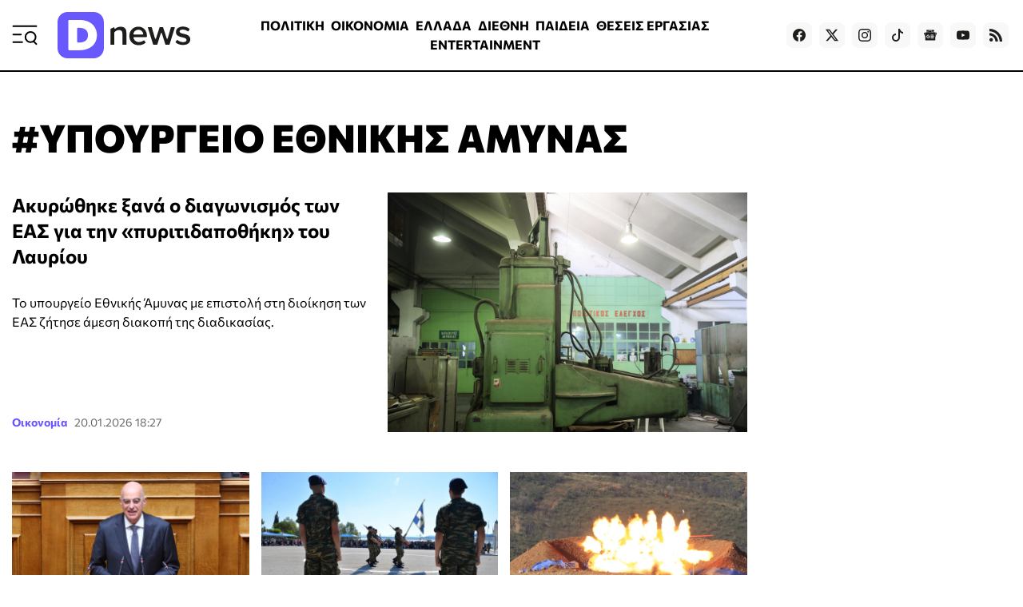

--- FILE ---
content_type: text/html; charset=utf-8
request_url: https://www.dnews.gr/site/tag/%CE%A5%CE%A0%CE%9F%CE%A5%CE%A1%CE%93%CE%95%CE%99%CE%9F%20%CE%95%CE%98%CE%9D%CE%99%CE%9A%CE%97%CE%A3%20%CE%91%CE%9C%CE%A5%CE%9D%CE%91%CE%A3
body_size: 33168
content:
<!doctype html>
<html lang="el-gr" dir="ltr" prefix="og: http://ogp.me/ns#" class="nojs">
    <head>
        <meta charset="utf-8" />
        <link rel="preconnect" href="https://fundingchoicesmessages.google.com" />
        <link rel="preconnect" href="https://www.googletagmanager.com" />
        <link rel="preconnect" href="https://analytics.google.com" />
        <link rel="preconnect" href="https://td.doubleclick.net" />
        <link rel="preconnect" href="https://stats.g.doubleclick.net" />
        <link rel="preconnect" href="https://securepubads.g.doubleclick.net" />
        <link rel="preconnect" href="https://pagead2.googlesyndication.com" />
        <link rel="preconnect" href="https://tpc.googlesyndication.com" />
        <link rel="preconnect" href="https://static.adman.gr" />
        <link rel="preconnect" href="https://analytics.dikaiologitika.gr" />
        <link rel="preconnect" href="https://mc.yandex.ru" />
        <link rel="dns-prefetch" href="https://fundingchoicesmessages.google.com" />
        <link rel="dns-prefetch" href="https://www.googletagmanager.com" />
        <link rel="dns-prefetch" href="https://analytics.google.com" />
        <link rel="dns-prefetch" href="https://td.doubleclick.net" />
        <link rel="dns-prefetch" href="https://stats.g.doubleclick.net" />
        <link rel="dns-prefetch" href="https://securepubads.g.doubleclick.net" />
        <link rel="dns-prefetch" href="https://pagead2.googlesyndication.com" />
        <link rel="dns-prefetch" href="https://tpc.googlesyndication.com" />
        <link rel="dns-prefetch" href="https://static.adman.gr" />
        <link rel="dns-prefetch" href="https://analytics.dikaiologitika.gr" />
        <link rel="dns-prefetch" href="https://mc.yandex.ru" />
        <link rel="preload" href="/templates/dnews_v5/fonts/commissioner-v20-greek_latin-regular.woff2" as="font" type="font/woff2" crossorigin="" />
        <link rel="preload" href="/templates/dnews_v5/fonts/commissioner-v20-greek_latin-500.woff2" as="font" type="font/woff2" crossorigin="" />
        <link rel="preload" href="/templates/dnews_v5/fonts/commissioner-v20-greek_latin-600.woff2" as="font" type="font/woff2" crossorigin="" />
        <link rel="preload" href="/templates/dnews_v5/fonts/commissioner-v20-greek_latin-700.woff2" as="font" type="font/woff2" crossorigin="" />
        <link rel="preload" href="/templates/dnews_v5/fonts/commissioner-v20-greek_latin-800.woff2" as="font" type="font/woff2" crossorigin="" />
        <link rel="preload" href="/templates/dnews_v5/css/template.css?t=20260108_0334" as="style" crossorigin="" />
        <link rel="icon" href="/templates/dnews_v5/images/favicon/favicon.ico" sizes="any" />
        <link rel="icon" href="/templates/dnews_v5/images/favicon/favicon.svg" type="image/svg+xml" />
        <link rel="apple-touch-icon" href="/templates/dnews_v5/images/favicon/apple-touch-icon.png" />
        <link rel="manifest" href="/templates/dnews_v5/images/favicon/site.webmanifest" />
        <link rel="mask-icon" href="/templates/dnews_v5/images/favicon/safari-pinned-tab.svg" color="#5bbad5" />
        <meta name="theme-color" content="#4a3eb3" />
        <base href="https://www.dnews.gr/site/tag/%CE%A5%CE%A0%CE%9F%CE%A5%CE%A1%CE%93%CE%95%CE%99%CE%9F%20%CE%95%CE%98%CE%9D%CE%99%CE%9A%CE%97%CE%A3%20%CE%91%CE%9C%CE%A5%CE%9D%CE%91%CE%A3" />
        <title>
            ΥΠΟΥΡΓΕΙΟ ΕΘΝΙΚΗΣ ΑΜΥΝΑΣ - Dnews
        </title>
        <meta name="description" content="Ειδήσεις και νέα για «ΥΠΟΥΡΓΕΙΟ ΕΘΝΙΚΗΣ ΑΜΥΝΑΣ» από το Dnews" />
        <meta name="news_keywords" content="ΥΠΟΥΡΓΕΙΟ ΕΘΝΙΚΗΣ ΑΜΥΝΑΣ" />
        <meta name="rights" content="OpinionPost S.A." />
        <meta property="og:url" content="https://www.dnews.gr/site/tag/%CE%A5%CE%A0%CE%9F%CE%A5%CE%A1%CE%93%CE%95%CE%99%CE%9F%20%CE%95%CE%98%CE%9D%CE%99%CE%9A%CE%97%CE%A3%20%CE%91%CE%9C%CE%A5%CE%9D%CE%91%CE%A3" />
        <meta property="og:type" content="website" />
        <meta property="og:title" content="ΥΠΟΥΡΓΕΙΟ ΕΘΝΙΚΗΣ ΑΜΥΝΑΣ - Dnews" />
        <meta property="og:description" content="You are viewing content tagged with 'ΥΠΟΥΡΓΕΙΟ ΕΘΝΙΚΗΣ ΑΜΥΝΑΣ' - Ειδήσεις και νέα από Ελλάδα και όλο τον κόσμο από το Dnews το πιο έγκυρο μέσο ενημέρωσης της χώρας. Ειδησεογραφία γεγονότα και αναλύσεις σε πολιτική, οικονομία, κοινωνία, υγεία, media. Το πρωην Dikaiologitika με οχημα την εγκυρότητα το..." />
        <meta name="twitter:card" content="summary" />
        <meta name="twitter:site" content="@dikaiologitika" />
        <meta name="twitter:title" content="ΥΠΟΥΡΓΕΙΟ ΕΘΝΙΚΗΣ ΑΜΥΝΑΣ - Dnews" />
        <meta name="twitter:description" content="You are viewing content tagged with 'ΥΠΟΥΡΓΕΙΟ ΕΘΝΙΚΗΣ ΑΜΥΝΑΣ' - Ειδήσεις και νέα από Ελλάδα και όλο τον κόσμο από το Dnews το πιο έγκυρο μέσο ενημέρωσης της χώρας. Ειδησεογραφία γεγονότα και αναλύσει..." />
        <meta name="viewport" content="width=device-width, initial-scale=1" />
        <meta name="generator" content="Joomla! - Open Source Content Management" />
        <link href="https://www.dnews.gr/site/tag/ΥΠΟΥΡΓΕΙΟ%20ΕΘΝΙΚΗΣ%20ΑΜΥΝΑΣ" rel="canonical" />
        <link href="/site/tag/ΥΠΟΥΡΓΕΙΟ%20ΕΘΝΙΚΗΣ%20ΑΜΥΝΑΣ?format=feed" rel="alternate" type="application/rss+xml" title="ΥΠΟΥΡΓΕΙΟ ΕΘΝΙΚΗΣ ΑΜΥΝΑΣ - Dnews | Feed" />
        <link href="/site/tag/ΥΠΟΥΡΓΕΙΟ%20ΕΘΝΙΚΗΣ%20ΑΜΥΝΑΣ?format=feed&amp;type=rss" rel="alternate" type="application/rss+xml" title="ΥΠΟΥΡΓΕΙΟ ΕΘΝΙΚΗΣ ΑΜΥΝΑΣ - Dnews | RSS 2.0" />
        <link href="/site/tag/ΥΠΟΥΡΓΕΙΟ%20ΕΘΝΙΚΗΣ%20ΑΜΥΝΑΣ?format=feed&amp;type=atom" rel="alternate" type="application/atom+xml" title="ΥΠΟΥΡΓΕΙΟ ΕΘΝΙΚΗΣ ΑΜΥΝΑΣ - Dnews | Atom 1.0" />
        <link href="/templates/dnews_v5/css/template.css?t=20260108_0334" rel="stylesheet" crossorigin="" />
        <meta property="fb:app_id" content="121576197965768" />
        <script type="speculationrules">
        
        {"prerender":[{"source":"document","where":{"and":[{"href_matches":"\/*"},{"not":{"href_matches":["\/components\/*","\/images\/*","\/media\/*","\/plugins\/*","\/templates\/*"]}},{"not":{"selector_matches":"a[rel~=\"nofollow\"]"}},{"not":{"selector_matches":".no-prerender"}}]},"eagerness":"moderate"}]}
        
        </script>
        <style>
        
        img.c3 {position:absolute;left:-9999px;}
        img.c2 {width:100%;height:auto;}
        div.c1 {min-height:250px;}
        
        </style>
    </head>
    <body id="com_k2" class="isInnerpage viewIsItemlist taskIsTag itemIdIs917">
        <div id="prestitial"></div>
        <div id="skin"></div>
        <div class="container">
            <header>
                <div class="menu">
                    <a id="menuTrigger" href="#menu" title="Μενού &amp; Αναζήτηση" name="menuTrigger"><svg width="32" height="32" viewbox="0 0 32 32" role="img" fill="none">
                    <path d="M1.59961 15.2L11.1996 15.2" stroke="currentColor" stroke-width="2" stroke-linecap="round" stroke-linejoin="round"></path>
                    <path d="M1.59961 4.80005L30.3996 4.80005" stroke="currentColor" stroke-width="2" stroke-linecap="round" stroke-linejoin="round"></path>
                    <path d="M1.59961 24.8L12.7996 24.8001" stroke="currentColor" stroke-width="2" stroke-linecap="round" stroke-linejoin="round"></path>
                    <path d="M30.4002 27.2L27.2002 24" stroke="currentColor" stroke-width="2" stroke-linecap="round" stroke-linejoin="round"></path>
                    <path d="M23.1998 24.8C26.7344 24.8 29.5998 21.9346 29.5998 18.4C29.5998 14.8654 26.7344 12 23.1998 12C19.6652 12 16.7998 14.8654 16.7998 18.4C16.7998 21.9346 19.6652 24.8 23.1998 24.8Z" stroke="currentColor" stroke-width="2" stroke-linecap="round" stroke-linejoin="round"></path></svg></a>
                </div>
                <div class="logo">
                    <a href="https://www.dnews.gr/" title="Dnews: Ειδήσεις, Νέα και Επικαιρότητα από την Ελλάδα και τον Κόσμο"><span>Dnews</span></a>
                </div>
                <div class="featured-menu">
                    <ul class="menu_featured">
                        <li class="item-1128">
                            <a href="/eidhseis/politikes-eidhseis">ΠΟΛΙΤΙΚΗ</a>
                        </li>
                        <li class="item-1129">
                            <a href="/eidhseis/oikonomia">ΟΙΚΟΝΟΜΙΑ</a>
                        </li>
                        <li class="item-1130">
                            <a href="/eidhseis/ellada">ΕΛΛΑΔΑ</a>
                        </li>
                        <li class="item-1131">
                            <a href="/eidhseis/kosmos">ΔΙΕΘΝΗ</a>
                        </li>
                        <li class="item-1133">
                            <a href="/eidhseis/paideia">ΠΑΙΔΕΙΑ</a>
                        </li>
                        <li class="item-1136">
                            <a href="/site/tag/%CE%98%CE%95%CE%A3%CE%95%CE%99%CE%A3%20%CE%95%CE%A1%CE%93%CE%91%CE%A3%CE%99%CE%91%CE%A3">ΘΕΣΕΙΣ ΕΡΓΑΣΙΑΣ</a>
                        </li>
                        <li class="item-1132">
                            <a href="/eidhseis/entertainment">ENTERTAINMENT</a>
                        </li>
                        <li class="item-1134">
                            <a href="/eidhseis/news-in-english">NEWS IN ENGLISH</a>
                        </li>
                    </ul>
                </div>
                <div class="social">
                    <a target="_blank" href="https://www.facebook.com/dikaiologitika" aria-label="Dnews.gr on Facebook"><svg width="16" height="16" role="img" viewbox="0 0 24 24">
                    <path d="M24 12.073c0-6.627-5.373-12-12-12s-12 5.373-12 12c0 5.99 4.388 10.954 10.125 11.854v-8.385H7.078v-3.47h3.047V9.43c0-3.007 1.792-4.669 4.533-4.669 1.312 0 2.686.235 2.686.235v2.953H15.83c-1.491 0-1.956.925-1.956 1.874v2.25h3.328l-.532 3.47h-2.796v8.385C19.612 23.027 24 18.062 24 12.073z"></path></svg></a> <a target="_blank" href="https://twitter.com/dikaiologitika" aria-label="Dnews.gr on X"><svg width="16" height="16" fill="currentColor" viewbox="0 0 16 16">
                    <path d="M12.6.75h2.454l-5.36 6.142L16 15.25h-4.937l-3.867-5.07-4.425 5.07H.316l5.733-6.57L0 .75h5.063l3.495 4.633L12.601.75zm-.86 13.028h1.36L4.323 2.145H2.865l8.875 11.633z"></path></svg></a> <a target="_blank" href="https://www.instagram.com/dnews.gr/" aria-label="Dnews.gr on Instagram"><svg width="16" height="16" role="img" viewbox="0 0 24 24">
                    <path d="M12 0C8.74 0 8.333.015 7.053.072 5.775.132 4.905.333 4.14.63c-.789.306-1.459.717-2.126 1.384S.935 3.35.63 4.14C.333 4.905.131 5.775.072 7.053.012 8.333 0 8.74 0 12s.015 3.667.072 4.947c.06 1.277.261 2.148.558 2.913.306.788.717 1.459 1.384 2.126.667.666 1.336 1.079 2.126 1.384.766.296 1.636.499 2.913.558C8.333 23.988 8.74 24 12 24s3.667-.015 4.947-.072c1.277-.06 2.148-.262 2.913-.558.788-.306 1.459-.718 2.126-1.384.666-.667 1.079-1.335 1.384-2.126.296-.765.499-1.636.558-2.913.06-1.28.072-1.687.072-4.947s-.015-3.667-.072-4.947c-.06-1.277-.262-2.149-.558-2.913-.306-.789-.718-1.459-1.384-2.126C21.319 1.347 20.651.935 19.86.63c-.765-.297-1.636-.499-2.913-.558C15.667.012 15.26 0 12 0zm0 2.16c3.203 0 3.585.016 4.85.071 1.17.055 1.805.249 2.227.415.562.217.96.477 1.382.896.419.42.679.819.896 1.381.164.422.36 1.057.413 2.227.057 1.266.07 1.646.07 4.85s-.015 3.585-.074 4.85c-.061 1.17-.256 1.805-.421 2.227-.224.562-.479.96-.899 1.382-.419.419-.824.679-1.38.896-.42.164-1.065.36-2.235.413-1.274.057-1.649.07-4.859.07-3.211 0-3.586-.015-4.859-.074-1.171-.061-1.816-.256-2.236-.421-.569-.224-.96-.479-1.379-.899-.421-.419-.69-.824-.9-1.38-.165-.42-.359-1.065-.42-2.235-.045-1.26-.061-1.649-.061-4.844 0-3.196.016-3.586.061-4.861.061-1.17.255-1.814.42-2.234.21-.57.479-.96.9-1.381.419-.419.81-.689 1.379-.898.42-.166 1.051-.361 2.221-.421 1.275-.045 1.65-.06 4.859-.06l.045.03zm0 3.678c-3.405 0-6.162 2.76-6.162 6.162 0 3.405 2.76 6.162 6.162 6.162 3.405 0 6.162-2.76 6.162-6.162 0-3.405-2.76-6.162-6.162-6.162zM12 16c-2.21 0-4-1.79-4-4s1.79-4 4-4 4 1.79 4 4-1.79 4-4 4zm7.846-10.405c0 .795-.646 1.44-1.44 1.44-.795 0-1.44-.646-1.44-1.44 0-.794.646-1.439 1.44-1.439.793-.001 1.44.645 1.44 1.439z"></path></svg></a> <a target="_blank" href="https://www.tiktok.com/@dnews.gr" aria-label="Dnews.gr on TikTok"><svg width="16" height="16" role="img" fill="currentColor" viewbox="0 0 16 16">
                    <path d="M9 0h1.98c.144.715.54 1.617 1.235 2.512C12.895 3.389 13.797 4 15 4v2c-1.753 0-3.07-.814-4-1.829V11a5 5 0 1 1-5-5v2a3 3 0 1 0 3 3V0z"></path></svg></a> <a target="_blank" href="https://news.google.com/publications/CAAqBwgKMLmGnwkwmdBu?hl=el&amp;gl=GR&amp;ceid=GR:el" aria-label="Dnews.gr on Google News"><svg width="16" height="16" role="img" viewbox="0 0 24 24">
                    <path d="M21.2666 21.2a.6141.6141 0 0 1-.6128.6128H3.3446a.614.614 0 0 1-.6128-.6128V8.1153a.6141.6141 0 0 1 .6128-.6128h17.3091a.6141.6141 0 0 1 .6128.6128V21.2zm-3.0315-3.4196v-1.1957a.0803.0803 0 0 0-.0803-.0803h-5.3725v1.3619h5.3725a.0817.0817 0 0 0 .0804-.083l-.0001-.0029zm.8171-2.5875v-1.2012a.0803.0803 0 0 0-.079-.0817h-6.191v1.3619h6.1896a.079.079 0 0 0 .0804-.0776v-.0041.0027zm-.8171-2.5875v-1.2066a.0803.0803 0 0 0-.0803-.0803h-5.3725v1.3619h5.3725a.0816.0816 0 0 0 .0803-.079v.004zM8.1492 14.0448v1.2257h1.7704c-.1457.749-.8049 1.2924-1.7704 1.2924-1.0906-.0405-1.9418-.9574-1.9013-2.048.0384-1.0338.8676-1.8629 1.9013-1.9013a1.77 1.77 0 0 1 1.2529.4903l.9342-.9329a3.1405 3.1405 0 0 0-2.1871-.8525c-1.8051 0-3.2684 1.4633-3.2684 3.2684 0 1.8051 1.4633 3.2684 3.2684 3.2684 1.8889 0 3.1323-1.3278 3.1323-3.1976a3.941 3.941 0 0 0-.0518-.6183l-3.0805.0054zM2.2701 7.6537a.6156.6156 0 0 1 .6128-.6128h12.1545l-1.2692-3.4904a.5952.5952 0 0 0-.7436-.3827L.3676 7.7749a.5938.5938 0 0 0-.3228.7749l2.2253 6.112V7.6537za.6156.6156 0 0 1 .6128-.6128h12.1545l-1.2692-3.4904a.5952.5952 0 0 0-.7436-.3827L.3676 7.7749a.5938.5938 0 0 0-.3228.7749l2.2253 6.112V7.6537zm21.3116-.3105l-8.803-2.3683.7517 2.0659h5.5836a.6141.6141 0 0 1 .6128.6128v8.7948l2.2471-8.3659a.5923.5923 0 0 0-.3922-.7393zm-4.4955-1.6738V2.7946a.6101.6101 0 0 0-.6115-.6074H5.5236a.6101.6101 0 0 0-.6156.6046v2.8368l8.3904-3.0519a.5937.5937 0 0 1 .7422.3895l.5447 1.498 4.5009 1.2052z"></path></svg></a> <a target="_blank" href="https://www.youtube.com/channel/UCQnilFuPdrMaH6Jo2-uECFA/featured" aria-label="Dnews.gr on YouTube"><svg width="16" height="16" role="img" viewbox="0 0 24 24">
                    <path d="M23.498 6.186a3.016 3.016 0 0 0-2.122-2.136C19.505 3.545 12 3.545 12 3.545s-7.505 0-9.377.505A3.017 3.017 0 0 0 .502 6.186C0 8.07 0 12 0 12s0 3.93.502 5.814a3.016 3.016 0 0 0 2.122 2.136c1.871.505 9.376.505 9.376.505s7.505 0 9.377-.505a3.015 3.015 0 0 0 2.122-2.136C24 15.93 24 12 24 12s0-3.93-.502-5.814zM9.545 15.568V8.432L15.818 12l-6.273 3.568z"></path></svg></a> <!--
                    <a target="_blank" href="https://www.linkedin.com/in/dikaiologitika-%CE%BF%CE%B9-%CE%B5%CE%B9%CE%B4%CE%AE%CF%83%CE%B5%CE%B9%CF%82-%CF%87%CF%89%CF%81%CE%AF%CF%82-%CF%86%CE%AF%CE%BB%CF%84%CF%81%CE%B1-83951249"><svg width="16" height="16" role="img" viewBox="0 0 24 24"><path d="M20.447 20.452h-3.554v-5.569c0-1.328-.027-3.037-1.852-3.037-1.853 0-2.136 1.445-2.136 2.939v5.667H9.351V9h3.414v1.561h.046c.477-.9 1.637-1.85 3.37-1.85 3.601 0 4.267 2.37 4.267 5.455v6.286zM5.337 7.433c-1.144 0-2.063-.926-2.063-2.065 0-1.138.92-2.063 2.063-2.063 1.14 0 2.064.925 2.064 2.063 0 1.139-.925 2.065-2.064 2.065zm1.782 13.019H3.555V9h3.564v11.452zM22.225 0H1.771C.792 0 0 .774 0 1.729v20.542C0 23.227.792 24 1.771 24h20.451C23.2 24 24 23.227 24 22.271V1.729C24 .774 23.2 0 22.222 0h.003z"/></svg></a>
                    -->
                     <a href="https://feeds.feedburner.com/dikaiologitika/ZteV"><svg width="16" height="16" role="img" viewbox="0 0 24 24" aria-label="Dnews.gr RSS Feed">
                    <path d="M19.199 24C19.199 13.467 10.533 4.8 0 4.8V0c13.165 0 24 10.835 24 24h-4.801zM3.291 17.415c1.814 0 3.293 1.479 3.293 3.295 0 1.813-1.485 3.29-3.301 3.29C1.47 24 0 22.526 0 20.71s1.475-3.294 3.291-3.295zM15.909 24h-4.665c0-6.169-5.075-11.245-11.244-11.245V8.09c8.727 0 15.909 7.184 15.909 15.91z"></path></svg></a>
                </div>
            </header>
            <div class="sticky-header">
                <div class="menu">
                    <a id="menuTriggerOnStickyHeader" href="#menu" title="Μενού &amp; Αναζήτηση" name="menuTriggerOnStickyHeader"><svg width="28" height="28" viewbox="0 0 32 32" role="img" fill="none">
                    <path d="M1.59961 15.2L11.1996 15.2" stroke="currentColor" stroke-width="2" stroke-linecap="round" stroke-linejoin="round"></path>
                    <path d="M1.59961 4.80005L30.3996 4.80005" stroke="currentColor" stroke-width="2" stroke-linecap="round" stroke-linejoin="round"></path>
                    <path d="M1.59961 24.8L12.7996 24.8001" stroke="currentColor" stroke-width="2" stroke-linecap="round" stroke-linejoin="round"></path>
                    <path d="M30.4002 27.2L27.2002 24" stroke="currentColor" stroke-width="2" stroke-linecap="round" stroke-linejoin="round"></path>
                    <path d="M23.1998 24.8C26.7344 24.8 29.5998 21.9346 29.5998 18.4C29.5998 14.8654 26.7344 12 23.1998 12C19.6652 12 16.7998 14.8654 16.7998 18.4C16.7998 21.9346 19.6652 24.8 23.1998 24.8Z" stroke="currentColor" stroke-width="2" stroke-linecap="round" stroke-linejoin="round"></path></svg></a>
                </div>
                <div class="logo">
                    <a href="https://www.dnews.gr/" title="Dnews: Ειδήσεις, Νέα και Επικαιρότητα από την Ελλάδα και τον Κόσμο"><span>Dnews</span></a>
                </div>
                <div class="featured-menu">
                    <ul class="menu_featured">
                        <li class="item-1128">
                            <a href="/eidhseis/politikes-eidhseis">ΠΟΛΙΤΙΚΗ</a>
                        </li>
                        <li class="item-1129">
                            <a href="/eidhseis/oikonomia">ΟΙΚΟΝΟΜΙΑ</a>
                        </li>
                        <li class="item-1130">
                            <a href="/eidhseis/ellada">ΕΛΛΑΔΑ</a>
                        </li>
                        <li class="item-1131">
                            <a href="/eidhseis/kosmos">ΔΙΕΘΝΗ</a>
                        </li>
                        <li class="item-1133">
                            <a href="/eidhseis/paideia">ΠΑΙΔΕΙΑ</a>
                        </li>
                        <li class="item-1136">
                            <a href="/site/tag/%CE%98%CE%95%CE%A3%CE%95%CE%99%CE%A3%20%CE%95%CE%A1%CE%93%CE%91%CE%A3%CE%99%CE%91%CE%A3">ΘΕΣΕΙΣ ΕΡΓΑΣΙΑΣ</a>
                        </li>
                        <li class="item-1132">
                            <a href="/eidhseis/entertainment">ENTERTAINMENT</a>
                        </li>
                        <li class="item-1134">
                            <a href="/eidhseis/news-in-english">NEWS IN ENGLISH</a>
                        </li>
                    </ul>
                </div>
                <div class="games-link">
                    <a href="https://www.dnews.gr/games"><svg width="24" height="24" fill="currentColor" viewbox="0 0 512 512">
                    <path d="M392.533 230.4h-68.267v-25.6a8.53 8.53 0 0 0-8.533-8.533h-45.825c-.804-7.781-5.823-17.66-15.617-30.721-9.283-12.379-4.558-17.625 12.475-30.625 10.95-8.362 23.367-17.841 23.367-32.521 0-29.029-33.7-55.146-37.55-58.025-3.758-2.829-9.1-2.063-11.933 1.7a8.53 8.53 0 0 0 1.692 11.946c8.542 6.437 30.725 26.954 30.725 44.379 0 6.237-8.467 12.7-16.658 18.954-14.333 10.942-35.983 27.475-15.767 54.433 8.529 11.375 11.183 17.524 12.012 20.479h-56.387a8.53 8.53 0 0 0-8.533 8.533v25.6h-76.8a8 8 0 0 0-2.892.542C47.275 236.721 0 288.525 0 349.866c0 65.875 53.592 119.467 119.467 119.467 39.367 0 75.675-19.05 98.05-51.2h76.967c22.375 32.15 58.683 51.2 98.05 51.2 65.875 0 119.467-53.592 119.467-119.467S458.408 230.4 392.533 230.4M204.8 213.333h102.4V230.4H204.8zm187.733 238.933c-35.1 0-67.358-17.671-86.308-47.267a8.53 8.53 0 0 0-7.183-3.933h-86.083a8.53 8.53 0 0 0-7.183 3.933c-18.95 29.596-51.208 47.267-86.308 47.267-56.467 0-102.4-45.938-102.4-102.4 0-53.225 41.517-98.071 94.517-102.1a8 8 0 0 0 1.633-.3h279.317c56.467 0 102.4 45.938 102.4 102.4-.002 56.463-45.935 102.4-102.402 102.4"></path>
                    <path d="M157.917 315.733h-12.85v-12.854c0-16.438-13.4-29.813-29.867-29.813s-29.867 13.375-29.867 29.813v12.854h-12.85c-16.442 0-29.817 13.4-29.817 29.867s13.375 29.867 29.817 29.867h12.85v12.854c0 16.438 13.4 29.812 29.867 29.812s29.867-13.375 29.867-29.812v-12.854h12.85c16.442 0 29.817-13.4 29.817-29.867-.001-16.467-13.376-29.867-29.817-29.867m0 42.667h-21.383a8.53 8.53 0 0 0-8.533 8.533v21.388c0 7.029-5.742 12.746-12.8 12.746s-12.8-5.717-12.8-12.746v-21.388a8.53 8.53 0 0 0-8.533-8.533H72.483c-7.033 0-12.75-5.742-12.75-12.8s5.717-12.8 12.75-12.8h21.383a8.53 8.53 0 0 0 8.533-8.533v-21.388c0-7.029 5.742-12.746 12.8-12.746s12.8 5.717 12.8 12.746v21.388a8.53 8.53 0 0 0 8.533 8.533h21.383c7.033 0 12.75 5.742 12.75 12.8s-5.715 12.8-12.748 12.8m166.35-51.2c-18.825 0-34.133 15.312-34.133 34.133s15.308 34.133 34.133 34.133 34.133-15.312 34.133-34.133-15.308-34.133-34.133-34.133m0 51.2c-9.408 0-17.067-7.654-17.067-17.067s7.658-17.067 17.067-17.067 17.067 7.654 17.067 17.067-7.659 17.067-17.067 17.067m119.466-51.2c-18.825 0-34.133 15.312-34.133 34.133s15.308 34.133 34.133 34.133 34.133-15.312 34.133-34.133-15.308-34.133-34.133-34.133m0 51.2c-9.408 0-17.067-7.654-17.067-17.067s7.658-17.067 17.067-17.067 17.067 7.654 17.067 17.067-7.658 17.067-17.067 17.067M384 256c-18.825 0-34.133 15.312-34.133 34.133s15.308 34.133 34.133 34.133 34.133-15.312 34.133-34.133S402.825 256 384 256m0 51.2c-9.408 0-17.067-7.654-17.067-17.067s7.658-17.067 17.067-17.067 17.067 7.654 17.067 17.067S393.408 307.2 384 307.2m0 51.2c-18.825 0-34.133 15.312-34.133 34.133s15.308 34.133 34.133 34.133 34.133-15.312 34.133-34.133S402.825 358.4 384 358.4m0 51.2c-9.408 0-17.067-7.654-17.067-17.067s7.658-17.067 17.067-17.067 17.067 7.654 17.067 17.067S393.408 409.6 384 409.6"></path></svg> Games</a>
                </div>
                <div class="newroom-link">
                    <a href="/oles-oi-eidiseis"><span>ΡΟΗ ΕΙΔΗΣΕΩΝ</span> <svg width="16" height="16" fill="none" viewbox="0 0 16 16">
                    <g stroke="currentColor" stroke-linecap="round" stroke-linejoin="round" stroke-width="2">
                        <path d="m3 13 10-10"></path>
                        <path d="m3 3h10v10"></path>
                    </g></svg></a>
                </div>
            </div>
            <main>
                <section class="content">
                    <!-- Start K2 Tag Layout -->
                    <div id="k2Container" class="itemlist tag">
                        <div class="itemlist-header">
                            <h1>
                                #ΥΠΟΥΡΓΕΙΟ ΕΘΝΙΚΗΣ ΑΜΥΝΑΣ
                            </h1>
                        </div>
                        <div class="items">
                            <div class="item leading">
                                <!-- Item START -->
                                <div class="itemImage">
                                    <a class="img3x2" href="/eidhseis/oikonomia/567949/akyrothike-ksana-o-diagonismos-ton-eas-gia-tin-pyritidapothiki-tou-lavriou" title="Ακυρώθηκε ξανά ο διαγωνισμός των ΕΑΣ για την «πυριτιδαποθήκη» του Λαυρίου"><img fetchpriority="high" class="img3x2" srcset="/media/k2/items/cache/dcfdeb4ac4e66dc1bff13df86c10669d_XS.jpg 200w, /media/k2/items/cache/dcfdeb4ac4e66dc1bff13df86c10669d_S.jpg 300w, /media/k2/items/cache/dcfdeb4ac4e66dc1bff13df86c10669d_Generic.jpg 400w, /media/k2/items/cache/dcfdeb4ac4e66dc1bff13df86c10669d_M.jpg 600w, /media/k2/items/cache/dcfdeb4ac4e66dc1bff13df86c10669d_L.jpg 900w, /media/k2/items/cache/dcfdeb4ac4e66dc1bff13df86c10669d_XL.jpg 1200w" sizes="(max-width:1024px) 100vw, 480px" src="/media/k2/items/cache/dcfdeb4ac4e66dc1bff13df86c10669d_L.jpg" alt="Ακυρώθηκε ξανά ο διαγωνισμός των ΕΑΣ για την «πυριτιδαποθήκη» του Λαυρίου" /></a>
                                </div>
                                <div class="itemBody">
                                    <h2 class="itemTitle">
                                        <a href="/eidhseis/oikonomia/567949/akyrothike-ksana-o-diagonismos-ton-eas-gia-tin-pyritidapothiki-tou-lavriou">Ακυρώθηκε ξανά ο διαγωνισμός των ΕΑΣ για την «πυριτιδαποθήκη» του Λαυρίου</a>
                                    </h2>
                                    <div class="itemIntroText">
                                        Το υπουργείο Εθνικής Άμυνας με επιστολή στη διοίκηση των ΕΑΣ ζήτησε άμεση διακοπή της διαδικασίας.
                                    </div>
                                    <div class="itemCategoryDateContainer">
                                        <a class="itemCategory" href="/eidhseis/oikonomia">Οικονομία</a> <time class="itemDateCreated" datetime="2026-01-20 18:27:39">20.01.2026 18:27</time>
                                    </div>
                                </div><!-- Item FINISH -->
                            </div>
                            <div class="item">
                                <!-- Item START -->
                                <div class="itemImage">
                                    <a class="img3x2" href="/eidhseis/politikes-eidhseis/566028/perase-to-s-n-tou-ypetha-dendias-na-eimaste-etoimoi-i-tourkia-amfisvitei-ta-synora-tou-ellinismoy" title="Πέρασε το Σ/Ν του ΥΠΕΘΑ – Δένδιας: «Να είμαστε έτοιμοι, η Τουρκία αμφισβητεί τα σύνορα του Ελληνισμού»"><img loading="lazy" class="img3x2" srcset="/media/k2/items/cache/f63cf91b55ab3886ce4404fd4a7ac507_XS.jpg?t=20260109_161525 200w, /media/k2/items/cache/f63cf91b55ab3886ce4404fd4a7ac507_S.jpg?t=20260109_161525 300w, /media/k2/items/cache/f63cf91b55ab3886ce4404fd4a7ac507_Generic.jpg?t=20260109_161525 400w, /media/k2/items/cache/f63cf91b55ab3886ce4404fd4a7ac507_M.jpg?t=20260109_161525 600w, /media/k2/items/cache/f63cf91b55ab3886ce4404fd4a7ac507_L.jpg?t=20260109_161525 900w, /media/k2/items/cache/f63cf91b55ab3886ce4404fd4a7ac507_XL.jpg?t=20260109_161525 1200w" sizes="(max-width:1024px) 100vw, 300px" src="/media/k2/items/cache/f63cf91b55ab3886ce4404fd4a7ac507_M.jpg?t=20260109_161525" alt="Πέρασε το Σ/Ν του ΥΠΕΘΑ – Δένδιας: «Να είμαστε έτοιμοι, η Τουρκία αμφισβητεί τα σύνορα του Ελληνισμού»" /></a>
                                </div>
                                <div class="itemBody">
                                    <h2 class="itemTitle">
                                        <a href="/eidhseis/politikes-eidhseis/566028/perase-to-s-n-tou-ypetha-dendias-na-eimaste-etoimoi-i-tourkia-amfisvitei-ta-synora-tou-ellinismoy">Πέρασε το Σ/Ν του ΥΠΕΘΑ – Δένδιας: «Να είμαστε έτοιμοι, η Τουρκία αμφισβητεί τα σύνορα του Ελληνισμού»</a>
                                    </h2>
                                    <div class="itemIntroText">
                                        Κλείνοντας τη διήμερη θυελλώδη συνεδρίαση στην Ολομέλεια της Βουλής, ο Νίκος Δένδιας έστειλε ηχηρά μηνύματα, με αναφορές στην αντιπολίτευση, της κοινοβουλευτική ομάδα της ΝΔ αλλά και την Τουρκία.
                                    </div>
                                    <div class="itemCategoryDateContainer">
                                        <a class="itemCategory" href="/eidhseis/politikes-eidhseis">Πολιτική</a> <time class="itemDateCreated" datetime="2026-01-09 18:11:04">09.01.2026 18:11</time> <time class="itemDateModified" datetime="2026-01-09 18:15:25">Τελευταία Ενημέρωση 09.01.2026 18:15</time>
                                    </div>
                                </div><!-- Item FINISH -->
                            </div>
                            <div class="item">
                                <!-- Item START -->
                                <div class="itemImage">
                                    <a class="img3x2" href="/eidhseis/paideia/562430/anavoli-stratefsis-ypoxreotika-sta-xaki-oi-foitites-sta-25-sfodres-antidraseis-gia-ta-sxedia-tou-yp-amynas" title="Αναβολή στράτευσης: Υποχρεωτικά στα χακί οι φοιτητές στα 25 - Σφοδρές αντιδράσεις για τα σχέδια του Υπ. Άμυνας"><img loading="lazy" class="img3x2" srcset="/media/k2/items/cache/8adcc865767a026ceebb4c12642e4691_XS.jpg?t=20251218_130352 200w, /media/k2/items/cache/8adcc865767a026ceebb4c12642e4691_S.jpg?t=20251218_130352 300w, /media/k2/items/cache/8adcc865767a026ceebb4c12642e4691_Generic.jpg?t=20251218_130352 400w, /media/k2/items/cache/8adcc865767a026ceebb4c12642e4691_M.jpg?t=20251218_130352 600w, /media/k2/items/cache/8adcc865767a026ceebb4c12642e4691_L.jpg?t=20251218_130352 900w, /media/k2/items/cache/8adcc865767a026ceebb4c12642e4691_XL.jpg?t=20251218_130352 1200w" sizes="(max-width:1024px) 100vw, 300px" src="/media/k2/items/cache/8adcc865767a026ceebb4c12642e4691_M.jpg?t=20251218_130352" alt="Αναβολή στράτευσης: Υποχρεωτικά στα χακί οι φοιτητές στα 25 - Σφοδρές αντιδράσεις για τα σχέδια του Υπ. Άμυνας" /></a>
                                </div>
                                <div class="itemBody">
                                    <h2 class="itemTitle">
                                        <a href="/eidhseis/paideia/562430/anavoli-stratefsis-ypoxreotika-sta-xaki-oi-foitites-sta-25-sfodres-antidraseis-gia-ta-sxedia-tou-yp-amynas">Αναβολή στράτευσης: Υποχρεωτικά στα χακί οι φοιτητές στα 25 - Σφοδρές αντιδράσεις για τα σχέδια του Υπ. Άμυνας</a>
                                    </h2>
                                    <div class="itemIntroText">
                                        Οι φοιτητές αντιδρούν στις περικοπές στις αναβολές θητείας και ετοιμάζουν κινητοποίηση στο Υπουργείο Εθνικής Άμυνας.
                                    </div>
                                    <div class="itemCategoryDateContainer">
                                        <a class="itemCategory" href="/eidhseis/paideia">Παιδεία</a> <time class="itemDateCreated" datetime="2025-12-17 13:26:59">17.12.2025 13:26</time> <time class="itemDateModified" datetime="2025-12-18 15:03:52">Τελευταία Ενημέρωση 18.12.2025 15:03</time>
                                    </div>
                                </div><!-- Item FINISH -->
                            </div>
                            <div class="item">
                                <!-- Item START -->
                                <div class="itemImage">
                                    <a class="img3x2" href="/eidhseis/ellada/556605/epideiksi-isxyos-stin-askisi-aisios-oionos-25-entyposiakes-eikones-me-drones-kai-anti-drone-systimata" title="Επίδειξη ισχύος στην άσκηση «Αίσιος Οιωνός – 25»: Εντυπωσιακές εικόνες με drones και anti-drone συστήματα"><img loading="lazy" class="img3x2" srcset="/media/k2/items/cache/4b8273ff08c73e0856628ae4b1006d15_XS.jpg?t=20251116_102753 200w, /media/k2/items/cache/4b8273ff08c73e0856628ae4b1006d15_S.jpg?t=20251116_102753 300w, /media/k2/items/cache/4b8273ff08c73e0856628ae4b1006d15_Generic.jpg?t=20251116_102753 400w, /media/k2/items/cache/4b8273ff08c73e0856628ae4b1006d15_M.jpg?t=20251116_102753 600w, /media/k2/items/cache/4b8273ff08c73e0856628ae4b1006d15_L.jpg?t=20251116_102753 900w, /media/k2/items/cache/4b8273ff08c73e0856628ae4b1006d15_XL.jpg?t=20251116_102753 1200w" sizes="(max-width:1024px) 100vw, 300px" src="/media/k2/items/cache/4b8273ff08c73e0856628ae4b1006d15_M.jpg?t=20251116_102753" alt="Επίδειξη ισχύος στην άσκηση «Αίσιος Οιωνός – 25»: Εντυπωσιακές εικόνες με drones και anti-drone συστήματα" /></a>
                                </div>
                                <div class="itemBody">
                                    <h2 class="itemTitle">
                                        <a href="/eidhseis/ellada/556605/epideiksi-isxyos-stin-askisi-aisios-oionos-25-entyposiakes-eikones-me-drones-kai-anti-drone-systimata">Επίδειξη ισχύος στην άσκηση «Αίσιος Οιωνός – 25»: Εντυπωσιακές εικόνες με drones και anti-drone συστήματα</a>
                                    </h2>
                                    <div class="itemIntroText">
                                        Παρουσία Δένδια στην τελική φάση των ΤΑΜΣ «Τακτική Χρησιμοποίηση ΣμηΕΑ - ΑΝΤΙΣμηΕΑ» και «Αίσιος Οιωνός 2025».
                                    </div>
                                    <div class="itemCategoryDateContainer">
                                        <a class="itemCategory" href="/eidhseis/ellada">Ελλάδα</a> <time class="itemDateCreated" datetime="2025-11-16 12:20:21">16.11.2025 12:20</time> <time class="itemDateModified" datetime="2025-11-16 12:27:53">Τελευταία Ενημέρωση 16.11.2025 12:27</time>
                                    </div>
                                </div><!-- Item FINISH -->
                            </div>
                            <div class="item">
                                <!-- Item START -->
                                <div class="itemImage">
                                    <a class="img3x2" href="/eidhseis/oikonomia/554903/sta-500-evro-i-enisxysi-ton-syntaksiodotoymenon-thymaton-polemou-me-anadromiki-isxy" title="Στα 500 ευρώ η ενίσχυση των συνταξιοδοτούμενων θυμάτων πολέμου - Με αναδρομική ισχύ"><img loading="lazy" class="img3x2" srcset="/media/k2/items/cache/899b968d0d216659a0d9cd198137ad33_XS.jpg 200w, /media/k2/items/cache/899b968d0d216659a0d9cd198137ad33_S.jpg 300w, /media/k2/items/cache/899b968d0d216659a0d9cd198137ad33_Generic.jpg 400w, /media/k2/items/cache/899b968d0d216659a0d9cd198137ad33_M.jpg 600w, /media/k2/items/cache/899b968d0d216659a0d9cd198137ad33_L.jpg 900w, /media/k2/items/cache/899b968d0d216659a0d9cd198137ad33_XL.jpg 1200w" sizes="(max-width:1024px) 100vw, 300px" src="/media/k2/items/cache/899b968d0d216659a0d9cd198137ad33_M.jpg" alt="Στα 500 ευρώ η ενίσχυση των συνταξιοδοτούμενων θυμάτων πολέμου - Με αναδρομική ισχύ" /></a>
                                </div>
                                <div class="itemBody">
                                    <h2 class="itemTitle">
                                        <a href="/eidhseis/oikonomia/554903/sta-500-evro-i-enisxysi-ton-syntaksiodotoymenon-thymaton-polemou-me-anadromiki-isxy">Στα 500 ευρώ η ενίσχυση των συνταξιοδοτούμενων θυμάτων πολέμου - Με αναδρομική ισχύ</a>
                                    </h2>
                                    <div class="itemIntroText">
                                        Διπλασιασμός της οικονομικής ενίσχυσης των συνταξιοδοτούμενων θυμάτων πολέμου.
                                    </div>
                                    <div class="itemCategoryDateContainer">
                                        <a class="itemCategory" href="/eidhseis/oikonomia">Οικονομία</a> <time class="itemDateCreated" datetime="2025-11-06 18:10:15">06.11.2025 18:10</time>
                                    </div>
                                </div><!-- Item FINISH -->
                            </div>
                            <div class="item">
                                <!-- Item START -->
                                <div class="itemImage">
                                    <a class="img3x2" href="/eidhseis/business-news/553570/i-metlen-paredose-sto-ypourgeio-ethnikis-amynas-ti-nea-vioklimatiki-prosopsi-tou-istorikoy-ktiriakoy-sygkrotimatos" title="Η METLEN παρέδωσε στο Υπουργείο Εθνικής Άμυνας τη νέα βιοκλιματική πρόσοψη του ιστορικού κτιριακού συγκροτήματος"><img loading="lazy" class="img3x2" srcset="/media/k2/items/cache/eefbb2abe9cc90b43e1b9eb4c4f3f736_XS.jpg 200w, /media/k2/items/cache/eefbb2abe9cc90b43e1b9eb4c4f3f736_S.jpg 300w, /media/k2/items/cache/eefbb2abe9cc90b43e1b9eb4c4f3f736_Generic.jpg 400w, /media/k2/items/cache/eefbb2abe9cc90b43e1b9eb4c4f3f736_M.jpg 600w, /media/k2/items/cache/eefbb2abe9cc90b43e1b9eb4c4f3f736_L.jpg 900w, /media/k2/items/cache/eefbb2abe9cc90b43e1b9eb4c4f3f736_XL.jpg 1200w" sizes="(max-width:1024px) 100vw, 300px" src="/media/k2/items/cache/eefbb2abe9cc90b43e1b9eb4c4f3f736_M.jpg" alt="Η METLEN παρέδωσε στο Υπουργείο Εθνικής Άμυνας τη νέα βιοκλιματική πρόσοψη του ιστορικού κτιριακού συγκροτήματος" /></a>
                                </div>
                                <div class="itemBody">
                                    <h2 class="itemTitle">
                                        <a href="/eidhseis/business-news/553570/i-metlen-paredose-sto-ypourgeio-ethnikis-amynas-ti-nea-vioklimatiki-prosopsi-tou-istorikoy-ktiriakoy-sygkrotimatos">Η METLEN παρέδωσε στο Υπουργείο Εθνικής Άμυνας τη νέα βιοκλιματική πρόσοψη του ιστορικού κτιριακού συγκροτήματος</a>
                                    </h2>
                                    <div class="itemIntroText">
                                        Πραγματοποιήθηκε εχθές, στον προαύλιο χώρο του Υπουργείου Εθνικής Άμυνας (ΥΠΕΘΑ), η τελετή παράδοσης του έργου της νέας σύγχρονης βιοκλιματικής πρόσοψης του Υπουργείου, μιας εμβληματικής δωρεάς της METLEN.
                                    </div>
                                    <div class="itemCategoryDateContainer">
                                        <a class="itemCategory" href="/eidhseis/business-news">Επιχειρήσεις</a> <time class="itemDateCreated" datetime="2025-10-30 13:19:31">30.10.2025 13:19</time>
                                    </div>
                                </div><!-- Item FINISH -->
                            </div>
                            <div class="item">
                                <!-- Item START -->
                                <div class="itemImage">
                                    <a class="img3x2" href="/eidhseis/paixnidia-eksousias/553486/mitsotakis-dendias-to-moratorioum-to-mnimonio-katanoisis-kai-i-epikratisi-tou-ypourgoy-amynas" title="Μητσοτάκης - Δένδιας: Το μορατόριουμ, το μνημόνιο κατανόησης και η επικράτηση του υπουργού Άμυνας"><img loading="lazy" class="img3x2" srcset="/media/k2/items/cache/53a8dc313271d0234dbf07990a905848_XS.jpg?t=20251030_105102 200w, /media/k2/items/cache/53a8dc313271d0234dbf07990a905848_S.jpg?t=20251030_105102 300w, /media/k2/items/cache/53a8dc313271d0234dbf07990a905848_Generic.jpg?t=20251030_105102 400w, /media/k2/items/cache/53a8dc313271d0234dbf07990a905848_M.jpg?t=20251030_105102 600w, /media/k2/items/cache/53a8dc313271d0234dbf07990a905848_L.jpg?t=20251030_105102 900w, /media/k2/items/cache/53a8dc313271d0234dbf07990a905848_XL.jpg?t=20251030_105102 1200w" sizes="(max-width:1024px) 100vw, 300px" src="/media/k2/items/cache/53a8dc313271d0234dbf07990a905848_M.jpg?t=20251030_105102" alt="Μητσοτάκης - Δένδιας: Το μορατόριουμ, το μνημόνιο κατανόησης και η επικράτηση του υπουργού Άμυνας" /></a>
                                </div>
                                <div class="itemBody">
                                    <h2 class="itemTitle">
                                        <a href="/eidhseis/paixnidia-eksousias/553486/mitsotakis-dendias-to-moratorioum-to-mnimonio-katanoisis-kai-i-epikratisi-tou-ypourgoy-amynas">Μητσοτάκης - Δένδιας: Το μορατόριουμ, το μνημόνιο κατανόησης και η επικράτηση του υπουργού Άμυνας</a>
                                    </h2>
                                    <div class="itemIntroText">
                                        Ο Ν. Δένδιας, με ηγετική εμφάνιση, πήρε προβάδισμα έναντι των άλλων «δελφίνων» - Με ημερομηνία λήξης η «εκεχειρία» των δύο ανδρών.
                                    </div>
                                    <div class="itemCategoryDateContainer">
                                        <a class="itemCategory" href="/eidhseis/paixnidia-eksousias">Παιχνίδια Εξουσίας</a> <time class="itemDateCreated" datetime="2025-10-30 06:23:38">30.10.2025 06:23</time> <time class="itemDateModified" datetime="2025-10-30 12:51:02">Τελευταία Ενημέρωση 30.10.2025 12:51</time>
                                    </div>
                                </div><!-- Item FINISH -->
                            </div>
                            <div class="item">
                                <!-- Item START -->
                                <div class="itemImage">
                                    <a class="img3x2" href="/eidhseis/business-news/553465/ta-minymata-mytilinaiou-sta-apokalyptiria-tis-vioklimatikis-opsis-tou-ypetha" title="Τα μηνύματα Μυτιληναίου στα αποκαλυπτήρια της βιοκλιματικής όψης του ΥΠΕΘΑ"><img loading="lazy" class="img3x2" srcset="/media/k2/items/cache/e230dec61d3976ae31c34f415b197b09_XS.jpg?t=20251029_185417 200w, /media/k2/items/cache/e230dec61d3976ae31c34f415b197b09_S.jpg?t=20251029_185417 300w, /media/k2/items/cache/e230dec61d3976ae31c34f415b197b09_Generic.jpg?t=20251029_185417 400w, /media/k2/items/cache/e230dec61d3976ae31c34f415b197b09_M.jpg?t=20251029_185417 600w, /media/k2/items/cache/e230dec61d3976ae31c34f415b197b09_L.jpg?t=20251029_185417 900w, /media/k2/items/cache/e230dec61d3976ae31c34f415b197b09_XL.jpg?t=20251029_185417 1200w" sizes="(max-width:1024px) 100vw, 300px" src="/media/k2/items/cache/e230dec61d3976ae31c34f415b197b09_M.jpg?t=20251029_185417" alt="Τα μηνύματα Μυτιληναίου στα αποκαλυπτήρια της βιοκλιματικής όψης του ΥΠΕΘΑ" /></a>
                                </div>
                                <div class="itemBody">
                                    <h2 class="itemTitle">
                                        <a href="/eidhseis/business-news/553465/ta-minymata-mytilinaiou-sta-apokalyptiria-tis-vioklimatikis-opsis-tou-ypetha">Τα μηνύματα Μυτιληναίου στα αποκαλυπτήρια της βιοκλιματικής όψης του ΥΠΕΘΑ</a>
                                    </h2>
                                    <div class="itemIntroText">
                                        Ο Ευάγγελος Μυτιληναίος, υπογράμμισε πως η εταιρεία δεν προχώρησε σε μια απλή χορηγία, αλλά «ανταποκρίθηκε σε ένα αυτονόητο πατριωτικό καθήκον».
                                    </div>
                                    <div class="itemCategoryDateContainer">
                                        <a class="itemCategory" href="/eidhseis/business-news">Επιχειρήσεις</a> <time class="itemDateCreated" datetime="2025-10-29 20:46:52">29.10.2025 20:46</time> <time class="itemDateModified" datetime="2025-10-29 20:54:17">Τελευταία Ενημέρωση 29.10.2025 20:54</time>
                                    </div>
                                </div><!-- Item FINISH -->
                            </div>
                            <div class="item">
                                <!-- Item START -->
                                <div class="itemImage">
                                    <a class="img3x2" href="/eidhseis/politikes-eidhseis/553430/ypourgeio-ethnikis-amynas-live-i-ekdilosi-gia-ti-nea-vioklimatiki-opsi-tou-kentrikoy-ktiriou" title="Άλλαξε το ΥΕΘΑ, αλλάζει και ο Άγνωστος Στρατιώτης: Θα αποκτήσει νέα μορφή - Οι δηλώσεις Μητσοτάκη, Δένδια (Βίντεο)"><img loading="lazy" class="img3x2" srcset="/media/k2/items/cache/52efabe348dad94b46b1aaf5d4debcbc_XS.jpg?t=20251029_180632 200w, /media/k2/items/cache/52efabe348dad94b46b1aaf5d4debcbc_S.jpg?t=20251029_180632 300w, /media/k2/items/cache/52efabe348dad94b46b1aaf5d4debcbc_Generic.jpg?t=20251029_180632 400w, /media/k2/items/cache/52efabe348dad94b46b1aaf5d4debcbc_M.jpg?t=20251029_180632 600w, /media/k2/items/cache/52efabe348dad94b46b1aaf5d4debcbc_L.jpg?t=20251029_180632 900w, /media/k2/items/cache/52efabe348dad94b46b1aaf5d4debcbc_XL.jpg?t=20251029_180632 1200w" sizes="(max-width:1024px) 100vw, 300px" src="/media/k2/items/cache/52efabe348dad94b46b1aaf5d4debcbc_M.jpg?t=20251029_180632" alt="Άλλαξε το ΥΕΘΑ, αλλάζει και ο Άγνωστος Στρατιώτης: Θα αποκτήσει νέα μορφή - Οι δηλώσεις Μητσοτάκη, Δένδια (Βίντεο)" /></a>
                                </div>
                                <div class="itemBody">
                                    <h2 class="itemTitle">
                                        <a href="/eidhseis/politikes-eidhseis/553430/ypourgeio-ethnikis-amynas-live-i-ekdilosi-gia-ti-nea-vioklimatiki-opsi-tou-kentrikoy-ktiriou">Άλλαξε το ΥΕΘΑ, αλλάζει και ο Άγνωστος Στρατιώτης: Θα αποκτήσει νέα μορφή - Οι δηλώσεις Μητσοτάκη, Δένδια (Βίντεο)</a>
                                    </h2>
                                    <div class="itemIntroText">
                                        Παρουσιάστηκε το νέο κτίριο του υπουργείου Εθνικής Άμυνας, ανακοινώσεις από Μητσοτάκη και Δένδια για τον Άγνωστο Στρατιώτη.
                                    </div>
                                    <div class="itemCategoryDateContainer">
                                        <a class="itemCategory" href="/eidhseis/politikes-eidhseis">Πολιτική</a> <time class="itemDateCreated" datetime="2025-10-29 17:50:24">29.10.2025 17:50</time> <time class="itemDateModified" datetime="2025-10-29 20:06:32">Τελευταία Ενημέρωση 29.10.2025 20:06</time>
                                    </div>
                                </div><!-- Item FINISH -->
                            </div>
                            <div class="item">
                                <!-- Item START -->
                                <div class="itemImage">
                                    <a class="img3x2" href="/eidhseis/politikes-eidhseis/552586/vima-piso-apo-dendia-gia-ton-agnosto-stratioti-anathetei-se-etaireia-tin-kathariotita-tou-mnimeiou" title="Βήμα πίσω από Δένδια για τον Άγνωστο Στρατιώτη: Αναθέτει σε εταιρεία την καθαριότητα του Μνημείου"><img loading="lazy" class="img3x2" srcset="/media/k2/items/cache/5a904c792699f6b857f69277f6d63f62_XS.jpg?t=20251023_211333 200w, /media/k2/items/cache/5a904c792699f6b857f69277f6d63f62_S.jpg?t=20251023_211333 300w, /media/k2/items/cache/5a904c792699f6b857f69277f6d63f62_Generic.jpg?t=20251023_211333 400w, /media/k2/items/cache/5a904c792699f6b857f69277f6d63f62_M.jpg?t=20251023_211333 600w, /media/k2/items/cache/5a904c792699f6b857f69277f6d63f62_L.jpg?t=20251023_211333 900w, /media/k2/items/cache/5a904c792699f6b857f69277f6d63f62_XL.jpg?t=20251023_211333 1200w" sizes="(max-width:1024px) 100vw, 300px" src="/media/k2/items/cache/5a904c792699f6b857f69277f6d63f62_M.jpg?t=20251023_211333" alt="Βήμα πίσω από Δένδια για τον Άγνωστο Στρατιώτη: Αναθέτει σε εταιρεία την καθαριότητα του Μνημείου" /></a>
                                </div>
                                <div class="itemBody">
                                    <h2 class="itemTitle">
                                        <a href="/eidhseis/politikes-eidhseis/552586/vima-piso-apo-dendia-gia-ton-agnosto-stratioti-anathetei-se-etaireia-tin-kathariotita-tou-mnimeiou">Βήμα πίσω από Δένδια για τον Άγνωστο Στρατιώτη: Αναθέτει σε εταιρεία την καθαριότητα του Μνημείου</a>
                                    </h2>
                                    <div class="itemIntroText">
                                        Η ανακοίνωση του Νίκου Δένδια για την καθαριότητα του Μνημείου στον Άγνωστο Στρατιώτη.
                                    </div>
                                    <div class="itemCategoryDateContainer">
                                        <a class="itemCategory" href="/eidhseis/politikes-eidhseis">Πολιτική</a> <time class="itemDateCreated" datetime="2025-10-23 22:12:29">23.10.2025 22:12</time> <time class="itemDateModified" datetime="2025-10-24 00:13:33">Τελευταία Ενημέρωση 24.10.2025 00:13</time>
                                    </div>
                                </div><!-- Item FINISH -->
                            </div>
                            <div class="item">
                                <!-- Item START -->
                                <div class="itemImage">
                                    <a class="img3x2" href="/eidhseis/politikes-eidhseis/550444/kyriakos-mitsotakis-sto-ypourgeio-ethnikis-amynas-i-prostasia-tou-mnimeiou-tou-agnostou-stratioti" title="Κυριάκος Μητσοτάκης: Στο υπουργείο Εθνικής Άμυνας η προστασία του μνημείου του Αγνώστου Στρατιώτη"><img loading="lazy" class="img3x2" srcset="/media/k2/items/cache/e49ef15fa5da18bd588d6a76ef9aff41_XS.jpg?t=20251012_093622 200w, /media/k2/items/cache/e49ef15fa5da18bd588d6a76ef9aff41_S.jpg?t=20251012_093622 300w, /media/k2/items/cache/e49ef15fa5da18bd588d6a76ef9aff41_Generic.jpg?t=20251012_093622 400w, /media/k2/items/cache/e49ef15fa5da18bd588d6a76ef9aff41_M.jpg?t=20251012_093622 600w, /media/k2/items/cache/e49ef15fa5da18bd588d6a76ef9aff41_L.jpg?t=20251012_093622 900w, /media/k2/items/cache/e49ef15fa5da18bd588d6a76ef9aff41_XL.jpg?t=20251012_093622 1200w" sizes="(max-width:1024px) 100vw, 300px" src="/media/k2/items/cache/e49ef15fa5da18bd588d6a76ef9aff41_M.jpg?t=20251012_093622" alt="Κυριάκος Μητσοτάκης: Στο υπουργείο Εθνικής Άμυνας η προστασία του μνημείου του Αγνώστου Στρατιώτη" /></a>
                                </div>
                                <div class="itemBody">
                                    <h2 class="itemTitle">
                                        <a href="/eidhseis/politikes-eidhseis/550444/kyriakos-mitsotakis-sto-ypourgeio-ethnikis-amynas-i-prostasia-tou-mnimeiou-tou-agnostou-stratioti">Κυριάκος Μητσοτάκης: Στο υπουργείο Εθνικής Άμυνας η προστασία του μνημείου του Αγνώστου Στρατιώτη</a>
                                    </h2>
                                    <div class="itemIntroText">
                                        Η κυριακάτικη ανάρτηση του πρωθυπουργού. Τι είπε για τον Πάνο Ρούτσι.
                                    </div>
                                    <div class="itemCategoryDateContainer">
                                        <a class="itemCategory" href="/eidhseis/politikes-eidhseis">Πολιτική</a> <time class="itemDateCreated" datetime="2025-10-12 10:25:58">12.10.2025 10:25</time> <time class="itemDateModified" datetime="2025-10-12 12:36:22">Τελευταία Ενημέρωση 12.10.2025 12:36</time>
                                    </div>
                                </div><!-- Item FINISH -->
                            </div>
                            <div class="item">
                                <!-- Item START -->
                                <div class="itemImage">
                                    <a class="img3x2" href="/eidhseis/ellada/545226/ypografi-mnimoniou-synergasias-ypourgeio-ethnikis-amynas-kai-xamogelo-tou-paidioy" title="Υπογραφή μνημονίου συνεργασίας Υπουργείο Εθνικής Άμυνας και «Χαμόγελο του Παιδιού»"><img loading="lazy" class="img3x2" srcset="/media/k2/items/cache/2d3951e7f995cabcc7a3b631f7000fcf_XS.jpg?t=20250911_152932 200w, /media/k2/items/cache/2d3951e7f995cabcc7a3b631f7000fcf_S.jpg?t=20250911_152932 300w, /media/k2/items/cache/2d3951e7f995cabcc7a3b631f7000fcf_Generic.jpg?t=20250911_152932 400w, /media/k2/items/cache/2d3951e7f995cabcc7a3b631f7000fcf_M.jpg?t=20250911_152932 600w, /media/k2/items/cache/2d3951e7f995cabcc7a3b631f7000fcf_L.jpg?t=20250911_152932 900w, /media/k2/items/cache/2d3951e7f995cabcc7a3b631f7000fcf_XL.jpg?t=20250911_152932 1200w" sizes="(max-width:1024px) 100vw, 300px" src="/media/k2/items/cache/2d3951e7f995cabcc7a3b631f7000fcf_M.jpg?t=20250911_152932" alt="Υπογραφή μνημονίου συνεργασίας Υπουργείο Εθνικής Άμυνας και «Χαμόγελο του Παιδιού»" /></a>
                                </div>
                                <div class="itemBody">
                                    <h2 class="itemTitle">
                                        <a href="/eidhseis/ellada/545226/ypografi-mnimoniou-synergasias-ypourgeio-ethnikis-amynas-kai-xamogelo-tou-paidioy">Υπογραφή μνημονίου συνεργασίας Υπουργείο Εθνικής Άμυνας και «Χαμόγελο του Παιδιού»</a>
                                    </h2>
                                    <div class="itemIntroText">
                                        Σκοπός του Μνημονίου Συνεργασίας είναι η ανάπτυξη πλαισίου συνεργασίας με στόχο την προαγωγή της ασφάλειας και της υγείας των ανηλίκων που ανήκουν σε ευπαθείς κοινωνικά ομάδες ή/και έχουν πληγεί από φυσικές και άλλες καταστροφές.
                                    </div>
                                    <div class="itemCategoryDateContainer">
                                        <a class="itemCategory" href="/eidhseis/ellada">Ελλάδα</a> <time class="itemDateCreated" datetime="2025-09-11 18:18:54">11.09.2025 18:18</time> <time class="itemDateModified" datetime="2025-09-11 18:29:32">Τελευταία Ενημέρωση 11.09.2025 18:29</time>
                                    </div>
                                </div><!-- Item FINISH -->
                            </div>
                            <div class="item">
                                <!-- Item START -->
                                <div class="itemImage">
                                    <a class="img3x2" href="/eidhseis/politikes-eidhseis/539177/aifnidiastiki-tropologia-dendia-gia-tin-periousia-ton-metoxikon-tameion-oi-antidraseis" title="Αιφνιδιαστική τροπολογία Δένδια για την περιουσία των Μετοχικών Ταμείων - Οι αντιδράσεις"><img loading="lazy" class="img3x2" srcset="/media/k2/items/cache/4de1ff51f4090a47412944a609276589_XS.jpg?t=20250730_163952 200w, /media/k2/items/cache/4de1ff51f4090a47412944a609276589_S.jpg?t=20250730_163952 300w, /media/k2/items/cache/4de1ff51f4090a47412944a609276589_Generic.jpg?t=20250730_163952 400w, /media/k2/items/cache/4de1ff51f4090a47412944a609276589_M.jpg?t=20250730_163952 600w, /media/k2/items/cache/4de1ff51f4090a47412944a609276589_L.jpg?t=20250730_163952 900w, /media/k2/items/cache/4de1ff51f4090a47412944a609276589_XL.jpg?t=20250730_163952 1200w" sizes="(max-width:1024px) 100vw, 300px" src="/media/k2/items/cache/4de1ff51f4090a47412944a609276589_M.jpg?t=20250730_163952" alt="Αιφνιδιαστική τροπολογία Δένδια για την περιουσία των Μετοχικών Ταμείων - Οι αντιδράσεις" /></a>
                                </div>
                                <div class="itemBody">
                                    <h2 class="itemTitle">
                                        <a href="/eidhseis/politikes-eidhseis/539177/aifnidiastiki-tropologia-dendia-gia-tin-periousia-ton-metoxikon-tameion-oi-antidraseis">Αιφνιδιαστική τροπολογία Δένδια για την περιουσία των Μετοχικών Ταμείων - Οι αντιδράσεις</a>
                                    </h2>
                                    <div class="itemIntroText">
                                        Η επίμαχη τροπολογία Δένδια χαρακτηρίζεται ως «ξεπούλημα» και οι αντιδράσεις στο μέλλον των πόρων και της βιωσιμότητας των Μετοχικών Ταμείων των Ενόπλων Δυνάμεων.
                                    </div>
                                    <div class="itemCategoryDateContainer">
                                        <a class="itemCategory" href="/eidhseis/politikes-eidhseis">Πολιτική</a> <time class="itemDateCreated" datetime="2025-07-30 19:12:36">30.07.2025 19:12</time> <time class="itemDateModified" datetime="2025-07-30 19:39:52">Τελευταία Ενημέρωση 30.07.2025 19:39</time>
                                    </div>
                                </div><!-- Item FINISH -->
                            </div>
                            <div class="item">
                                <!-- Item START -->
                                <div class="itemImage">
                                    <a class="img3x2" href="/eidhseis/politikes-eidhseis/538838/dendias-kamia-diglossia-gia-to-safe-den-to-diapragmateytika-ego-tha-ithela-perissotera" title="Δένδιας: Καμία διγλωσσία για το SAFE - Δεν το διαπραγματεύτηκα εγώ, θα ήθελα περισσότερα"><img loading="lazy" class="img3x2" srcset="/media/k2/items/cache/cb08e73ab726f7a18d919bf2002934f8_XS.jpg?t=20250728_121831 200w, /media/k2/items/cache/cb08e73ab726f7a18d919bf2002934f8_S.jpg?t=20250728_121831 300w, /media/k2/items/cache/cb08e73ab726f7a18d919bf2002934f8_Generic.jpg?t=20250728_121831 400w, /media/k2/items/cache/cb08e73ab726f7a18d919bf2002934f8_M.jpg?t=20250728_121831 600w, /media/k2/items/cache/cb08e73ab726f7a18d919bf2002934f8_L.jpg?t=20250728_121831 900w, /media/k2/items/cache/cb08e73ab726f7a18d919bf2002934f8_XL.jpg?t=20250728_121831 1200w" sizes="(max-width:1024px) 100vw, 300px" src="/media/k2/items/cache/cb08e73ab726f7a18d919bf2002934f8_M.jpg?t=20250728_121831" alt="Δένδιας: Καμία διγλωσσία για το SAFE - Δεν το διαπραγματεύτηκα εγώ, θα ήθελα περισσότερα" /></a>
                                </div>
                                <div class="itemBody">
                                    <h2 class="itemTitle">
                                        <a href="/eidhseis/politikes-eidhseis/538838/dendias-kamia-diglossia-gia-to-safe-den-to-diapragmateytika-ego-tha-ithela-perissotera">Δένδιας: Καμία διγλωσσία για το SAFE - Δεν το διαπραγματεύτηκα εγώ, θα ήθελα περισσότερα</a>
                                    </h2>
                                    <div class="itemIntroText">
                                        Ο κ. Δένδιας εξήγησε πως για τη συμμετοχή της Τουρκίας στον μηχανισμό η Ελλάδα δεν μπορούσε να επιβάλλει αποκλεισμό έτσι όπως δομήθηκε ο κανονισμός από τις Βρυξέλλες.
                                    </div>
                                    <div class="itemCategoryDateContainer">
                                        <a class="itemCategory" href="/eidhseis/politikes-eidhseis">Πολιτική</a> <time class="itemDateCreated" datetime="2025-07-28 15:15:16">28.07.2025 15:15</time> <time class="itemDateModified" datetime="2025-07-28 15:18:31">Τελευταία Ενημέρωση 28.07.2025 15:18</time>
                                    </div>
                                </div><!-- Item FINISH -->
                            </div>
                            <div class="item">
                                <!-- Item START -->
                                <div class="itemImage">
                                    <a class="img3x2" href="/eidhseis/politikes-eidhseis/538037/epanapatrismos-leipsanon-eksi-ellinon-pesonton-tis-kyprou-parousia-nikou-dendia-i-teleti" title="Επαναπατρισμός λειψάνων έξι Ελλήνων πεσόντων της Κύπρου – Παρουσία Νίκου Δένδια η τελετή"><img loading="lazy" class="img3x2" srcset="/media/k2/items/cache/14640186ab1573a25f26e45cd2500538_XS.jpg?t=20250722_161405 200w, /media/k2/items/cache/14640186ab1573a25f26e45cd2500538_S.jpg?t=20250722_161405 300w, /media/k2/items/cache/14640186ab1573a25f26e45cd2500538_Generic.jpg?t=20250722_161405 400w, /media/k2/items/cache/14640186ab1573a25f26e45cd2500538_M.jpg?t=20250722_161405 600w, /media/k2/items/cache/14640186ab1573a25f26e45cd2500538_L.jpg?t=20250722_161405 900w, /media/k2/items/cache/14640186ab1573a25f26e45cd2500538_XL.jpg?t=20250722_161405 1200w" sizes="(max-width:1024px) 100vw, 300px" src="/media/k2/items/cache/14640186ab1573a25f26e45cd2500538_M.jpg?t=20250722_161405" alt="Επαναπατρισμός λειψάνων έξι Ελλήνων πεσόντων της Κύπρου – Παρουσία Νίκου Δένδια η τελετή" /></a>
                                </div>
                                <div class="itemBody">
                                    <h2 class="itemTitle">
                                        <a href="/eidhseis/politikes-eidhseis/538037/epanapatrismos-leipsanon-eksi-ellinon-pesonton-tis-kyprou-parousia-nikou-dendia-i-teleti">Επαναπατρισμός λειψάνων έξι Ελλήνων πεσόντων της Κύπρου – Παρουσία Νίκου Δένδια η τελετή</a>
                                    </h2>
                                    <div class="itemIntroText">
                                        Ο Νίκος Δένδιας υπογράμμισε τη διαχρονική σημασία της εφεδρείας στον αγώνα για την εθνική άμυνα και ανέδειξε τη θυσία των πολιτών-στρατιωτών ως θεμέλιο της εθνικής ισχύος.
                                    </div>
                                    <div class="itemCategoryDateContainer">
                                        <a class="itemCategory" href="/eidhseis/politikes-eidhseis">Πολιτική</a> <time class="itemDateCreated" datetime="2025-07-22 19:08:29">22.07.2025 19:08</time> <time class="itemDateModified" datetime="2025-07-22 19:14:05">Τελευταία Ενημέρωση 22.07.2025 19:14</time>
                                    </div>
                                </div><!-- Item FINISH -->
                            </div>
                            <div class="item">
                                <!-- Item START -->
                                <div class="itemImage">
                                    <a class="img3x2" href="/eidhseis/ellada/532668/enoples-dynameis-syskepsi-sto-ethnikis-amynas-gia-tis-allages-se-ygeionomiki-perithalpsi-kai-stratiotika-nosokomeia" title="Ένοπλες Δυνάμεις: Σύσκεψη στο Εθνικής Άμυνας για τις αλλαγές σε υγειονομική περίθαλψη και στρατιωτικά νοσοκομεία"><img loading="lazy" class="img3x2" srcset="/media/k2/items/cache/a406c94c4841bcb1121040d5d8213210_XS.jpg?t=20250620_140344 200w, /media/k2/items/cache/a406c94c4841bcb1121040d5d8213210_S.jpg?t=20250620_140344 300w, /media/k2/items/cache/a406c94c4841bcb1121040d5d8213210_Generic.jpg?t=20250620_140344 400w, /media/k2/items/cache/a406c94c4841bcb1121040d5d8213210_M.jpg?t=20250620_140344 600w, /media/k2/items/cache/a406c94c4841bcb1121040d5d8213210_L.jpg?t=20250620_140344 900w, /media/k2/items/cache/a406c94c4841bcb1121040d5d8213210_XL.jpg?t=20250620_140344 1200w" sizes="(max-width:1024px) 100vw, 300px" src="/media/k2/items/cache/a406c94c4841bcb1121040d5d8213210_M.jpg?t=20250620_140344" alt="Ένοπλες Δυνάμεις: Σύσκεψη στο Εθνικής Άμυνας για τις αλλαγές σε υγειονομική περίθαλψη και στρατιωτικά νοσοκομεία" /></a>
                                </div>
                                <div class="itemBody">
                                    <h2 class="itemTitle">
                                        <a href="/eidhseis/ellada/532668/enoples-dynameis-syskepsi-sto-ethnikis-amynas-gia-tis-allages-se-ygeionomiki-perithalpsi-kai-stratiotika-nosokomeia">Ένοπλες Δυνάμεις: Σύσκεψη στο Εθνικής Άμυνας για τις αλλαγές σε υγειονομική περίθαλψη και στρατιωτικά νοσοκομεία</a>
                                    </h2>
                                    <div class="itemIntroText">
                                        Παρουσιάστηκε το Υγειονομικό Σχέδιο Δράσης ενώ δόθηκε έμφαση στον εκσυγχρονισμό του ιατροτεχνολογικού εξοπλισμού των στρατιωτικών νοσοκομείων.
                                    </div>
                                    <div class="itemCategoryDateContainer">
                                        <a class="itemCategory" href="/eidhseis/ellada">Ελλάδα</a> <time class="itemDateCreated" datetime="2025-06-20 16:53:22">20.06.2025 16:53</time> <time class="itemDateModified" datetime="2025-06-20 17:03:44">Τελευταία Ενημέρωση 20.06.2025 17:03</time>
                                    </div>
                                </div><!-- Item FINISH -->
                            </div>
                            <div class="item">
                                <!-- Item START -->
                                <div class="itemImage">
                                    <a class="img3x2" href="/eidhseis/politikes-eidhseis/532341/polemos-israil-iran-ektakti-syskepsi-sto-ypourgeio-amynas-ypo-ton-niko-dendia" title="Πόλεμος Ισραήλ - Ιράν: Έκτακτη σύσκεψη στο Υπουργείο Άμυνας υπό τον Νίκο Δένδια"><img loading="lazy" class="img3x2" srcset="/media/k2/items/cache/5f027eb108235e794d1f515d491cb0fb_XS.jpg?t=20250618_191417 200w, /media/k2/items/cache/5f027eb108235e794d1f515d491cb0fb_S.jpg?t=20250618_191417 300w, /media/k2/items/cache/5f027eb108235e794d1f515d491cb0fb_Generic.jpg?t=20250618_191417 400w, /media/k2/items/cache/5f027eb108235e794d1f515d491cb0fb_M.jpg?t=20250618_191417 600w, /media/k2/items/cache/5f027eb108235e794d1f515d491cb0fb_L.jpg?t=20250618_191417 900w, /media/k2/items/cache/5f027eb108235e794d1f515d491cb0fb_XL.jpg?t=20250618_191417 1200w" sizes="(max-width:1024px) 100vw, 300px" src="/media/k2/items/cache/5f027eb108235e794d1f515d491cb0fb_M.jpg?t=20250618_191417" alt="Πόλεμος Ισραήλ - Ιράν: Έκτακτη σύσκεψη στο Υπουργείο Άμυνας υπό τον Νίκο Δένδια" /></a>
                                </div>
                                <div class="itemBody">
                                    <h2 class="itemTitle">
                                        <a href="/eidhseis/politikes-eidhseis/532341/polemos-israil-iran-ektakti-syskepsi-sto-ypourgeio-amynas-ypo-ton-niko-dendia">Πόλεμος Ισραήλ - Ιράν: Έκτακτη σύσκεψη στο Υπουργείο Άμυνας υπό τον Νίκο Δένδια</a>
                                    </h2>
                                    <div class="itemIntroText">
                                        Η σύσκεψη γίνεται στην αίθουσα του Συμβουλίου Αρχηγών Γενικών Επιτελείων.
                                    </div>
                                    <div class="itemCategoryDateContainer">
                                        <a class="itemCategory" href="/eidhseis/politikes-eidhseis">Πολιτική</a> <time class="itemDateCreated" datetime="2025-06-18 20:39:24">18.06.2025 20:39</time> <time class="itemDateModified" datetime="2025-06-18 22:14:17">Τελευταία Ενημέρωση 18.06.2025 22:14</time>
                                    </div>
                                </div><!-- Item FINISH -->
                            </div>
                            <div class="item">
                                <!-- Item START -->
                                <div class="itemImage">
                                    <a class="img3x2" href="/eidhseis/politikes-eidhseis/528419/apo-tin-arsi-tou-casus-belli-stin-entoli-kamia-ekdilosi-gia-tin-alosi-tis-konstantinoypolis" title="Από την άρση του casus belli, στην εντολή «καμία εκδήλωση για την Άλωση της Κωνσταντινούπολης»"><img loading="lazy" class="img3x2" srcset="/media/k2/items/cache/726a2b0789867b1b08d9446825c0d183_XS.jpg?t=20250525_044336 200w, /media/k2/items/cache/726a2b0789867b1b08d9446825c0d183_S.jpg?t=20250525_044336 300w, /media/k2/items/cache/726a2b0789867b1b08d9446825c0d183_Generic.jpg?t=20250525_044336 400w, /media/k2/items/cache/726a2b0789867b1b08d9446825c0d183_M.jpg?t=20250525_044336 600w, /media/k2/items/cache/726a2b0789867b1b08d9446825c0d183_L.jpg?t=20250525_044336 900w, /media/k2/items/cache/726a2b0789867b1b08d9446825c0d183_XL.jpg?t=20250525_044336 1200w" sizes="(max-width:1024px) 100vw, 300px" src="/media/k2/items/cache/726a2b0789867b1b08d9446825c0d183_M.jpg?t=20250525_044336" alt="Από την άρση του casus belli, στην εντολή «καμία εκδήλωση για την Άλωση της Κωνσταντινούπολης»" /></a>
                                </div>
                                <div class="itemBody">
                                    <h2 class="itemTitle">
                                        <a href="/eidhseis/politikes-eidhseis/528419/apo-tin-arsi-tou-casus-belli-stin-entoli-kamia-ekdilosi-gia-tin-alosi-tis-konstantinoypolis">Από την άρση του casus belli, στην εντολή «καμία εκδήλωση για την Άλωση της Κωνσταντινούπολης»</a>
                                    </h2>
                                    <div class="itemIntroText">
                                        Σε βέρτιγκο η κυβέρνηση στα εθνικά. Το έγγραφο που απαγορεύει εκδηλώσεις για την Άλωση της Κωνσταντινούπολης και η διάψευση μέσω ανώνυμης διαρροής.
                                    </div>
                                    <div class="itemCategoryDateContainer">
                                        <a class="itemCategory" href="/eidhseis/politikes-eidhseis">Πολιτική</a> <time class="itemDateCreated" datetime="2025-05-25 07:43:36">25.05.2025 07:43</time>
                                    </div>
                                </div><!-- Item FINISH -->
                            </div>
                            <div class="item">
                                <!-- Item START -->
                                <div class="itemImage">
                                    <a class="img3x2" href="/eidhseis/paixnidia-eksousias/527257/to-maksimou-pairnei-tin-armodiotita-ton-eksoplismon-apo-to-amynas" title="Το Μαξίμου παίρνει την αρμοδιότητα των εξοπλισμών από το Άμυνας"><img loading="lazy" class="img3x2" srcset="/media/k2/items/cache/4b1c7016d850a6bb05124b913b9ecb8f_XS.jpg?t=20250519_054658 200w, /media/k2/items/cache/4b1c7016d850a6bb05124b913b9ecb8f_S.jpg?t=20250519_054658 300w, /media/k2/items/cache/4b1c7016d850a6bb05124b913b9ecb8f_Generic.jpg?t=20250519_054658 400w, /media/k2/items/cache/4b1c7016d850a6bb05124b913b9ecb8f_M.jpg?t=20250519_054658 600w, /media/k2/items/cache/4b1c7016d850a6bb05124b913b9ecb8f_L.jpg?t=20250519_054658 900w, /media/k2/items/cache/4b1c7016d850a6bb05124b913b9ecb8f_XL.jpg?t=20250519_054658 1200w" sizes="(max-width:1024px) 100vw, 300px" src="/media/k2/items/cache/4b1c7016d850a6bb05124b913b9ecb8f_M.jpg?t=20250519_054658" alt="Το Μαξίμου παίρνει την αρμοδιότητα των εξοπλισμών από το Άμυνας" /></a>
                                </div>
                                <div class="itemBody">
                                    <h2 class="itemTitle">
                                        <a href="/eidhseis/paixnidia-eksousias/527257/to-maksimou-pairnei-tin-armodiotita-ton-eksoplismon-apo-to-amynas">Το Μαξίμου παίρνει την αρμοδιότητα των εξοπλισμών από το Άμυνας</a>
                                    </h2>
                                    <div class="itemIntroText">
                                        Ποιοι ανταγωνίζονται για τα μεγαλύτερα κομμάτια της «πίτας» των εξοπλιστικών προγραμμάτων- Τι γράφει το Κ-Report.
                                    </div>
                                    <div class="itemCategoryDateContainer">
                                        <a class="itemCategory" href="/eidhseis/paixnidia-eksousias">Παιχνίδια Εξουσίας</a> <time class="itemDateCreated" datetime="2025-05-19 06:18:07">19.05.2025 06:18</time> <time class="itemDateModified" datetime="2025-05-19 08:46:58">Τελευταία Ενημέρωση 19.05.2025 08:46</time>
                                    </div>
                                </div><!-- Item FINISH -->
                            </div>
                            <div class="item">
                                <!-- Item START -->
                                <div class="itemImage">
                                    <a class="img3x2" href="/eidhseis/ellada/522265/antipyriki-periodos-syskepsi-ton-yp-klimatikis-krisis-kai-amynas-sto-epikentro-ta-enaeria-mesa" title="Αντιπυρική περίοδος: Σύσκεψη των υπ. Κλιματικής Κρίσης και Άμυνας, στο επίκεντρο τα εναέρια μέσα"><img loading="lazy" class="img3x2" srcset="/media/k2/items/cache/774df7e08edf73e2a970e8ef4a675d27_XS.jpg 200w, /media/k2/items/cache/774df7e08edf73e2a970e8ef4a675d27_S.jpg 300w, /media/k2/items/cache/774df7e08edf73e2a970e8ef4a675d27_Generic.jpg 400w, /media/k2/items/cache/774df7e08edf73e2a970e8ef4a675d27_M.jpg 600w, /media/k2/items/cache/774df7e08edf73e2a970e8ef4a675d27_L.jpg 900w, /media/k2/items/cache/774df7e08edf73e2a970e8ef4a675d27_XL.jpg 1200w" sizes="(max-width:1024px) 100vw, 300px" src="/media/k2/items/cache/774df7e08edf73e2a970e8ef4a675d27_M.jpg" alt="Αντιπυρική περίοδος: Σύσκεψη των υπ. Κλιματικής Κρίσης και Άμυνας, στο επίκεντρο τα εναέρια μέσα" /></a>
                                </div>
                                <div class="itemBody">
                                    <h2 class="itemTitle">
                                        <a href="/eidhseis/ellada/522265/antipyriki-periodos-syskepsi-ton-yp-klimatikis-krisis-kai-amynas-sto-epikentro-ta-enaeria-mesa">Αντιπυρική περίοδος: Σύσκεψη των υπ. Κλιματικής Κρίσης και Άμυνας, στο επίκεντρο τα εναέρια μέσα</a>
                                    </h2>
                                    <div class="itemIntroText">
                                        Για τη συνδρομή των ενόπλων δυνάμεων στην αντιπυρική περίοδο.
                                    </div>
                                    <div class="itemCategoryDateContainer">
                                        <a class="itemCategory" href="/eidhseis/ellada">Ελλάδα</a> <time class="itemDateCreated" datetime="2025-04-17 18:28:12">17.04.2025 18:28</time>
                                    </div>
                                </div><!-- Item FINISH -->
                            </div>
                            <div class="item">
                                <!-- Item START -->
                                <div class="itemImage">
                                    <a class="img3x2" href="/eidhseis/politikes-eidhseis/520184/nikos-dendias-mnimonio-synergasias-polemikoy-mouseiou-me-to-imperial-war-museum" title="Νίκος Δένδιας: Μνημόνιο Συνεργασίας Πολεμικού Μουσείου με το Imperial War Museum"><img loading="lazy" class="img3x2" srcset="/media/k2/items/cache/f44968d280c14f8e2b4393c578614a89_XS.jpg?t=20250404_150236 200w, /media/k2/items/cache/f44968d280c14f8e2b4393c578614a89_S.jpg?t=20250404_150236 300w, /media/k2/items/cache/f44968d280c14f8e2b4393c578614a89_Generic.jpg?t=20250404_150236 400w, /media/k2/items/cache/f44968d280c14f8e2b4393c578614a89_M.jpg?t=20250404_150236 600w, /media/k2/items/cache/f44968d280c14f8e2b4393c578614a89_L.jpg?t=20250404_150236 900w, /media/k2/items/cache/f44968d280c14f8e2b4393c578614a89_XL.jpg?t=20250404_150236 1200w" sizes="(max-width:1024px) 100vw, 300px" src="/media/k2/items/cache/f44968d280c14f8e2b4393c578614a89_M.jpg?t=20250404_150236" alt="Νίκος Δένδιας: Μνημόνιο Συνεργασίας Πολεμικού Μουσείου με το Imperial War Museum" /></a>
                                </div>
                                <div class="itemBody">
                                    <h2 class="itemTitle">
                                        <a href="/eidhseis/politikes-eidhseis/520184/nikos-dendias-mnimonio-synergasias-polemikoy-mouseiou-me-to-imperial-war-museum">Νίκος Δένδιας: Μνημόνιο Συνεργασίας Πολεμικού Μουσείου με το Imperial War Museum</a>
                                    </h2>
                                    <div class="itemIntroText">
                                        «Το Imperial War Museum θα παράσχει τεχνογνωσία στο Πολεμικό Μουσείο για παρουσιάσουμε τα εκθέματά μας με ένα νέο τρόπο»
                                    </div>
                                    <div class="itemCategoryDateContainer">
                                        <a class="itemCategory" href="/eidhseis/politikes-eidhseis">Πολιτική</a> <time class="itemDateCreated" datetime="2025-04-04 17:57:31">04.04.2025 17:57</time> <time class="itemDateModified" datetime="2025-04-04 18:02:36">Τελευταία Ενημέρωση 04.04.2025 18:02</time>
                                    </div>
                                </div><!-- Item FINISH -->
                            </div>
                            <div class="item">
                                <!-- Item START -->
                                <div class="itemImage">
                                    <a class="img3x2" href="/eidhseis/politikes-eidhseis/517819/sto-ypourgeio-ethnikis-amynas-o-tasoylas-enimerothike-gia-tin-atzenta-2030" title="Στο υπουργείο Εθνικής Άμυνας ο Τασούλας - Ενημερώθηκε για την «Ατζέντα 2030»"><img loading="lazy" class="img3x2" srcset="/media/k2/items/cache/1413ce6f836cfca1dbffba7b02bb46b1_XS.jpg 200w, /media/k2/items/cache/1413ce6f836cfca1dbffba7b02bb46b1_S.jpg 300w, /media/k2/items/cache/1413ce6f836cfca1dbffba7b02bb46b1_Generic.jpg 400w, /media/k2/items/cache/1413ce6f836cfca1dbffba7b02bb46b1_M.jpg 600w, /media/k2/items/cache/1413ce6f836cfca1dbffba7b02bb46b1_L.jpg 900w, /media/k2/items/cache/1413ce6f836cfca1dbffba7b02bb46b1_XL.jpg 1200w" sizes="(max-width:1024px) 100vw, 300px" src="/media/k2/items/cache/1413ce6f836cfca1dbffba7b02bb46b1_M.jpg" alt="Στο υπουργείο Εθνικής Άμυνας ο Τασούλας - Ενημερώθηκε για την «Ατζέντα 2030»" /></a>
                                </div>
                                <div class="itemBody">
                                    <h2 class="itemTitle">
                                        <a href="/eidhseis/politikes-eidhseis/517819/sto-ypourgeio-ethnikis-amynas-o-tasoylas-enimerothike-gia-tin-atzenta-2030">Στο υπουργείο Εθνικής Άμυνας ο Τασούλας - Ενημερώθηκε για την «Ατζέντα 2030»</a>
                                    </h2>
                                    <div class="itemIntroText">
                                        Ο Δένδιας και ο αρχηγός ΓΕΕΘΑ υποδέχθηκαν τον Τασούλα.
                                    </div>
                                    <div class="itemCategoryDateContainer">
                                        <a class="itemCategory" href="/eidhseis/politikes-eidhseis">Πολιτική</a> <time class="itemDateCreated" datetime="2025-03-21 20:31:29">21.03.2025 20:31</time>
                                    </div>
                                </div><!-- Item FINISH -->
                            </div>
                            <div class="item">
                                <!-- Item START -->
                                <div class="itemImage">
                                    <a class="img3x2" href="/eidhseis/politikes-eidhseis/516319/piges-yetha-diapseydetai-dimosievma-peri-riksis-stis-sxeseis-dendia-kai-gallou-yp-amynas" title="Πηγές ΥΕΘΑ: Διαψεύδεται δημοσίευμα περί ρήξης στις σχέσεις Δένδια και Γάλλου υπ. Άμυνας"><img loading="lazy" class="img3x2" srcset="/media/k2/items/cache/072700b2603607698e0183689937c153_XS.jpg 200w, /media/k2/items/cache/072700b2603607698e0183689937c153_S.jpg 300w, /media/k2/items/cache/072700b2603607698e0183689937c153_Generic.jpg 400w, /media/k2/items/cache/072700b2603607698e0183689937c153_M.jpg 600w, /media/k2/items/cache/072700b2603607698e0183689937c153_L.jpg 900w, /media/k2/items/cache/072700b2603607698e0183689937c153_XL.jpg 1200w" sizes="(max-width:1024px) 100vw, 300px" src="/media/k2/items/cache/072700b2603607698e0183689937c153_M.jpg" alt="Πηγές ΥΕΘΑ: Διαψεύδεται δημοσίευμα περί ρήξης στις σχέσεις Δένδια και Γάλλου υπ. Άμυνας" /></a>
                                </div>
                                <div class="itemBody">
                                    <h2 class="itemTitle">
                                        <a href="/eidhseis/politikes-eidhseis/516319/piges-yetha-diapseydetai-dimosievma-peri-riksis-stis-sxeseis-dendia-kai-gallou-yp-amynas">Πηγές ΥΕΘΑ: Διαψεύδεται δημοσίευμα περί ρήξης στις σχέσεις Δένδια και Γάλλου υπ. Άμυνας</a>
                                    </h2>
                                    <div class="itemIntroText">
                                        Η διάψευση αφορά το σημερινό δημοσίευμα της γαλλικής εφημερίδας La Tribune που αναφέρεται στις σχέσεις των δύο ομολόγων με φόντο την πώληση των πυραύλων Meteor στην Τουρκία.
                                    </div>
                                    <div class="itemCategoryDateContainer">
                                        <a class="itemCategory" href="/eidhseis/politikes-eidhseis">Πολιτική</a> <time class="itemDateCreated" datetime="2025-03-13 17:52:43">13.03.2025 17:52</time>
                                    </div>
                                </div><!-- Item FINISH -->
                            </div>
                            <div class="item">
                                <!-- Item START -->
                                <div class="itemImage">
                                    <a class="img3x2" href="/eidhseis/ellada/515229/ypourgeio-ethnikis-amynas-2-000-proslipseis-epaggelmation-opliton" title="Υπουργείο Εθνικής Άμυνας: 2.000 προσλήψεις επαγγελματιών οπλιτών"><img loading="lazy" class="img3x2" srcset="/media/k2/items/cache/7891d2d0b41cad1040f3fbe0cba5dc96_XS.jpg 200w, /media/k2/items/cache/7891d2d0b41cad1040f3fbe0cba5dc96_S.jpg 300w, /media/k2/items/cache/7891d2d0b41cad1040f3fbe0cba5dc96_Generic.jpg 400w, /media/k2/items/cache/7891d2d0b41cad1040f3fbe0cba5dc96_M.jpg 600w, /media/k2/items/cache/7891d2d0b41cad1040f3fbe0cba5dc96_L.jpg 900w, /media/k2/items/cache/7891d2d0b41cad1040f3fbe0cba5dc96_XL.jpg 1200w" sizes="(max-width:1024px) 100vw, 300px" src="/media/k2/items/cache/7891d2d0b41cad1040f3fbe0cba5dc96_M.jpg" alt="Υπουργείο Εθνικής Άμυνας: 2.000 προσλήψεις επαγγελματιών οπλιτών" /></a>
                                </div>
                                <div class="itemBody">
                                    <h2 class="itemTitle">
                                        <a href="/eidhseis/ellada/515229/ypourgeio-ethnikis-amynas-2-000-proslipseis-epaggelmation-opliton">Υπουργείο Εθνικής Άμυνας: 2.000 προσλήψεις επαγγελματιών οπλιτών</a>
                                    </h2>
                                    <div class="itemIntroText">
                                        Η προθεσμία κατάθεσης δικαιολογητικών είναι ένας μήνας από τη δημοσίευση στο ΦΕΚ.
                                    </div>
                                    <div class="itemCategoryDateContainer">
                                        <a class="itemCategory" href="/eidhseis/ellada">Ελλάδα</a> <time class="itemDateCreated" datetime="2025-03-06 17:46:31">06.03.2025 17:46</time>
                                    </div>
                                </div><!-- Item FINISH -->
                            </div>
                            <div class="item">
                                <!-- Item START -->
                                <div class="itemImage">
                                    <a class="img3x2" href="/eidhseis/kosmos/510912/i-agkyra-isxyrizetai-pos-exei-dikaiomata-anoixta-tis-kritis-meta-to-epeisodio-me-tin-korveta" title="Η Άγκυρα ισχυρίζεται πως έχει δικαιώματα ανοιχτά της Κρήτης, μετά το επεισόδιο με την κορβέτα"><img loading="lazy" class="img3x2" srcset="/media/k2/items/cache/8ae9f404bfdc0cf9ee946aa4f103bf85_XS.jpg 200w, /media/k2/items/cache/8ae9f404bfdc0cf9ee946aa4f103bf85_S.jpg 300w, /media/k2/items/cache/8ae9f404bfdc0cf9ee946aa4f103bf85_Generic.jpg 400w, /media/k2/items/cache/8ae9f404bfdc0cf9ee946aa4f103bf85_M.jpg 600w, /media/k2/items/cache/8ae9f404bfdc0cf9ee946aa4f103bf85_L.jpg 900w, /media/k2/items/cache/8ae9f404bfdc0cf9ee946aa4f103bf85_XL.jpg 1200w" sizes="(max-width:1024px) 100vw, 300px" src="/media/k2/items/cache/8ae9f404bfdc0cf9ee946aa4f103bf85_M.jpg" alt="Η Άγκυρα ισχυρίζεται πως έχει δικαιώματα ανοιχτά της Κρήτης, μετά το επεισόδιο με την κορβέτα" /></a>
                                </div>
                                <div class="itemBody">
                                    <h2 class="itemTitle">
                                        <a href="/eidhseis/kosmos/510912/i-agkyra-isxyrizetai-pos-exei-dikaiomata-anoixta-tis-kritis-meta-to-epeisodio-me-tin-korveta">Η Άγκυρα ισχυρίζεται πως έχει δικαιώματα ανοιχτά της Κρήτης, μετά το επεισόδιο με την κορβέτα</a>
                                    </h2>
                                    <div class="itemIntroText">
                                        Επιβεβαιώνονται οι πληροφορίες του Dnews για νέο κύκλο έντασης στις ελληνοτουρκικές σχέσεις: Η Άγκυρα ισχυρίζεται κι επίσημα πως έχει δικαιώματα ανοιχτά της Κρήτης.
                                    </div>
                                    <div class="itemCategoryDateContainer">
                                        <a class="itemCategory" href="/eidhseis/kosmos">Διεθνή</a> <time class="itemDateCreated" datetime="2025-02-07 09:43:05">07.02.2025 09:43</time>
                                    </div>
                                </div><!-- Item FINISH -->
                            </div>
                            <div class="item">
                                <!-- Item START -->
                                <div class="itemImage">
                                    <a class="img3x2" href="/eidhseis/politikes-eidhseis/509066/ektaktes-kriseis-stis-enoples-dynameis-zitise-o-nikos-dendias-apo-ton-arxigo-geetha" title="Έκτακτες κρίσεις στις ένοπλες δυνάμεις ζήτησε ο Νίκος Δένδιας από τον αρχηγό ΓΕΕΘΑ"><img loading="lazy" class="img3x2" srcset="/media/k2/items/cache/9fb1a67365c13c1fde38630553eb28ef_XS.jpg?t=20250127_100703 200w, /media/k2/items/cache/9fb1a67365c13c1fde38630553eb28ef_S.jpg?t=20250127_100703 300w, /media/k2/items/cache/9fb1a67365c13c1fde38630553eb28ef_Generic.jpg?t=20250127_100703 400w, /media/k2/items/cache/9fb1a67365c13c1fde38630553eb28ef_M.jpg?t=20250127_100703 600w, /media/k2/items/cache/9fb1a67365c13c1fde38630553eb28ef_L.jpg?t=20250127_100703 900w, /media/k2/items/cache/9fb1a67365c13c1fde38630553eb28ef_XL.jpg?t=20250127_100703 1200w" sizes="(max-width:1024px) 100vw, 300px" src="/media/k2/items/cache/9fb1a67365c13c1fde38630553eb28ef_M.jpg?t=20250127_100703" alt="Έκτακτες κρίσεις στις ένοπλες δυνάμεις ζήτησε ο Νίκος Δένδιας από τον αρχηγό ΓΕΕΘΑ" /></a>
                                </div>
                                <div class="itemBody">
                                    <h2 class="itemTitle">
                                        <a href="/eidhseis/politikes-eidhseis/509066/ektaktes-kriseis-stis-enoples-dynameis-zitise-o-nikos-dendias-apo-ton-arxigo-geetha">Έκτακτες κρίσεις στις ένοπλες δυνάμεις ζήτησε ο Νίκος Δένδιας από τον αρχηγό ΓΕΕΘΑ</a>
                                    </h2>
                                    <div class="itemIntroText">
                                        Σκοπός των έκτακτων κρίσεων είναι η επιτάχυνση των ρυθμών υλοποίησης της νέας Δομής Δυνάμεων στο πλαίσιο της «Ατζέντας 2030».
                                    </div>
                                    <div class="itemCategoryDateContainer">
                                        <a class="itemCategory" href="/eidhseis/politikes-eidhseis">Πολιτική</a> <time class="itemDateCreated" datetime="2025-01-27 11:49:21">27.01.2025 11:49</time> <time class="itemDateModified" datetime="2025-01-27 12:07:03">Τελευταία Ενημέρωση 27.01.2025 12:07</time>
                                    </div>
                                </div><!-- Item FINISH -->
                            </div>
                            <div class="item">
                                <!-- Item START -->
                                <div class="itemImage">
                                    <a class="img3x2" href="/eidhseis/politikes-eidhseis/507997/egkainiastike-i-nea-eisodos-tou-ypourgeiou-ethnikis-amynas" title="Eγκαινιάστηκε η νέα είσοδος του υπουργείου Εθνικής Άμυνας"><img loading="lazy" class="img3x2" srcset="/media/k2/items/cache/4ca92f7ec730a2c4583638a0dacdf2d3_XS.jpg?t=20250120_153853 200w, /media/k2/items/cache/4ca92f7ec730a2c4583638a0dacdf2d3_S.jpg?t=20250120_153853 300w, /media/k2/items/cache/4ca92f7ec730a2c4583638a0dacdf2d3_Generic.jpg?t=20250120_153853 400w, /media/k2/items/cache/4ca92f7ec730a2c4583638a0dacdf2d3_M.jpg?t=20250120_153853 600w, /media/k2/items/cache/4ca92f7ec730a2c4583638a0dacdf2d3_L.jpg?t=20250120_153853 900w, /media/k2/items/cache/4ca92f7ec730a2c4583638a0dacdf2d3_XL.jpg?t=20250120_153853 1200w" sizes="(max-width:1024px) 100vw, 300px" src="/media/k2/items/cache/4ca92f7ec730a2c4583638a0dacdf2d3_M.jpg?t=20250120_153853" alt="Eγκαινιάστηκε η νέα είσοδος του υπουργείου Εθνικής Άμυνας" /></a>
                                </div>
                                <div class="itemBody">
                                    <h2 class="itemTitle">
                                        <a href="/eidhseis/politikes-eidhseis/507997/egkainiastike-i-nea-eisodos-tou-ypourgeiou-ethnikis-amynas">Eγκαινιάστηκε η νέα είσοδος του υπουργείου Εθνικής Άμυνας</a>
                                    </h2>
                                    <div class="itemIntroText">
                                        Με κάθε επισημότητα τελέστηκαν νωρίτερα σήμερα τα εγκαίνια της νέας Εισόδου του Υπουργείου Εθνικής Άμυνας.
                                    </div>
                                    <div class="itemCategoryDateContainer">
                                        <a class="itemCategory" href="/eidhseis/politikes-eidhseis">Πολιτική</a> <time class="itemDateCreated" datetime="2025-01-20 17:28:31">20.01.2025 17:28</time> <time class="itemDateModified" datetime="2025-01-20 17:38:53">Τελευταία Ενημέρωση 20.01.2025 17:38</time>
                                    </div>
                                </div><!-- Item FINISH -->
                            </div>
                            <div class="item">
                                <!-- Item START -->
                                <div class="itemImage">
                                    <a class="img3x2" href="/eidhseis/politikes-eidhseis/505397/symvoylio-asfaleias-oie-apo-simera-i-thiteia-tis-elladas-os-mi-monimo-melos-to-minyma-gerapetriti" title="Συμβούλιο Ασφαλείας ΟΗΕ: Από σήμερα η θητεία της Ελλάδας ως μη μόνιμο μέλος - Το μήνυμα Γεραπετρίτη"><img loading="lazy" class="img3x2" srcset="/media/k2/items/cache/3fec78190f7027a25384cd533719acf2_XS.jpg 200w, /media/k2/items/cache/3fec78190f7027a25384cd533719acf2_S.jpg 300w, /media/k2/items/cache/3fec78190f7027a25384cd533719acf2_Generic.jpg 400w, /media/k2/items/cache/3fec78190f7027a25384cd533719acf2_M.jpg 600w, /media/k2/items/cache/3fec78190f7027a25384cd533719acf2_L.jpg 900w, /media/k2/items/cache/3fec78190f7027a25384cd533719acf2_XL.jpg 1200w" sizes="(max-width:1024px) 100vw, 300px" src="/media/k2/items/cache/3fec78190f7027a25384cd533719acf2_M.jpg" alt="Συμβούλιο Ασφαλείας ΟΗΕ: Από σήμερα η θητεία της Ελλάδας ως μη μόνιμο μέλος - Το μήνυμα Γεραπετρίτη" /></a>
                                </div>
                                <div class="itemBody">
                                    <h2 class="itemTitle">
                                        <a href="/eidhseis/politikes-eidhseis/505397/symvoylio-asfaleias-oie-apo-simera-i-thiteia-tis-elladas-os-mi-monimo-melos-to-minyma-gerapetriti">Συμβούλιο Ασφαλείας ΟΗΕ: Από σήμερα η θητεία της Ελλάδας ως μη μόνιμο μέλος - Το μήνυμα Γεραπετρίτη</a>
                                    </h2>
                                    <div class="itemIntroText">
                                        «Προσηλωμένη στην άσκηση εξωτερικής πολιτικής αρχών και αξιών και το Διεθνές Δίκαιο, η Ελλάδα προσβλέπει να λειτουργήσει ως σταθεροποιητικός παράγοντας» τονίζει.
                                    </div>
                                    <div class="itemCategoryDateContainer">
                                        <a class="itemCategory" href="/eidhseis/politikes-eidhseis">Πολιτική</a> <time class="itemDateCreated" datetime="2025-01-01 17:38:03">01.01.2025 17:38</time>
                                    </div>
                                </div><!-- Item FINISH -->
                            </div>
                            <div class="item">
                                <!-- Item START -->
                                <div class="itemImage">
                                    <a class="img3x2" href="/eidhseis/ellada/504361/enoples-dynameis-neo-ypertameio-gia-tin-aksiopoiisi-akiniton-ti-allazei-me-to-nomosxedio" title="Ένοπλες δυνάμεις: Νέο υπερταμείο για την αξιοποίηση ακινήτων - Τι αλλάζει με το νομοσχέδιο"><img loading="lazy" class="img3x2" srcset="/media/k2/items/cache/085b9828215a37297516151ec04d1aa8_XS.jpg?t=20241223_162635 200w, /media/k2/items/cache/085b9828215a37297516151ec04d1aa8_S.jpg?t=20241223_162635 300w, /media/k2/items/cache/085b9828215a37297516151ec04d1aa8_Generic.jpg?t=20241223_162635 400w, /media/k2/items/cache/085b9828215a37297516151ec04d1aa8_M.jpg?t=20241223_162635 600w, /media/k2/items/cache/085b9828215a37297516151ec04d1aa8_L.jpg?t=20241223_162635 900w, /media/k2/items/cache/085b9828215a37297516151ec04d1aa8_XL.jpg?t=20241223_162635 1200w" sizes="(max-width:1024px) 100vw, 300px" src="/media/k2/items/cache/085b9828215a37297516151ec04d1aa8_M.jpg?t=20241223_162635" alt="Ένοπλες δυνάμεις: Νέο υπερταμείο για την αξιοποίηση ακινήτων - Τι αλλάζει με το νομοσχέδιο" /></a>
                                </div>
                                <div class="itemBody">
                                    <h2 class="itemTitle">
                                        <a href="/eidhseis/ellada/504361/enoples-dynameis-neo-ypertameio-gia-tin-aksiopoiisi-akiniton-ti-allazei-me-to-nomosxedio">Ένοπλες δυνάμεις: Νέο υπερταμείο για την αξιοποίηση ακινήτων - Τι αλλάζει με το νομοσχέδιο</a>
                                    </h2>
                                    <div class="itemIntroText">
                                        Το νομοσχέδιο για το στεγαστικό πρόγραμμα και την αξιοποίηση της ακίνητης περιουσίας των ενόπλων δυνάμεων.
                                    </div>
                                    <div class="itemCategoryDateContainer">
                                        <a class="itemCategory" href="/eidhseis/ellada">Ελλάδα</a> <time class="itemDateCreated" datetime="2024-12-23 18:23:26">23.12.2024 18:23</time> <time class="itemDateModified" datetime="2024-12-23 18:26:35">Τελευταία Ενημέρωση 23.12.2024 18:26</time>
                                    </div>
                                </div><!-- Item FINISH -->
                            </div>
                            <div class="item">
                                <!-- Item START -->
                                <div class="itemImage">
                                    <a class="img3x2" href="/eidhseis/ellada/500846/ypetha-xorigisi-texnologikoy-eksoplismoy-se-sxoleia-sti-thraki" title="ΥΠΕΘΑ: Χορήγηση τεχνολογικού εξοπλισμού σε σχολεία στη Θράκη"><img loading="lazy" class="img3x2" srcset="/media/k2/items/cache/da41121a63c92d21ccb81785f9d75a5e_XS.jpg?t=20241130_131957 200w, /media/k2/items/cache/da41121a63c92d21ccb81785f9d75a5e_S.jpg?t=20241130_131957 300w, /media/k2/items/cache/da41121a63c92d21ccb81785f9d75a5e_Generic.jpg?t=20241130_131957 400w, /media/k2/items/cache/da41121a63c92d21ccb81785f9d75a5e_M.jpg?t=20241130_131957 600w, /media/k2/items/cache/da41121a63c92d21ccb81785f9d75a5e_L.jpg?t=20241130_131957 900w, /media/k2/items/cache/da41121a63c92d21ccb81785f9d75a5e_XL.jpg?t=20241130_131957 1200w" sizes="(max-width:1024px) 100vw, 300px" src="/media/k2/items/cache/da41121a63c92d21ccb81785f9d75a5e_M.jpg?t=20241130_131957" alt="ΥΠΕΘΑ: Χορήγηση τεχνολογικού εξοπλισμού σε σχολεία στη Θράκη" /></a>
                                </div>
                                <div class="itemBody">
                                    <h2 class="itemTitle">
                                        <a href="/eidhseis/ellada/500846/ypetha-xorigisi-texnologikoy-eksoplismoy-se-sxoleia-sti-thraki">ΥΠΕΘΑ: Χορήγηση τεχνολογικού εξοπλισμού σε σχολεία στη Θράκη</a>
                                    </h2>
                                    <div class="itemIntroText">
                                        Η δράση πραγματοποιήθηκε στο πλαίσιο της κοινωνικής προσφοράς του υπουργείου Εθνικής Άμυνας και των Ενόπλων Δυνάμεων σε παιδιά και οικογένειες που διαβιούν σε ακριτικές περιοχές της επικράτειας.
                                    </div>
                                    <div class="itemCategoryDateContainer">
                                        <a class="itemCategory" href="/eidhseis/ellada">Ελλάδα</a> <time class="itemDateCreated" datetime="2024-11-30 15:49:00">30.11.2024 15:49</time> <time class="itemDateModified" datetime="2024-11-30 15:19:57">Τελευταία Ενημέρωση 30.11.2024 15:19</time>
                                    </div>
                                </div><!-- Item FINISH -->
                            </div>
                            <div class="item">
                                <!-- Item START -->
                                <div class="itemImage">
                                    <a class="img3x2" href="/eidhseis/politikes-eidhseis/498463/dendias-i-nea-domi-stis-enoples-dynameis-anagkaia-proypothesi-gia-tin-ylopoiisi-tis-atzentas-2030" title="Δένδιας: Η Νέα Δομή στις Ένοπλες Δυνάμεις αναγκαία προϋπόθεση για την υλοποίηση της «Ατζέντας 2030»"><img loading="lazy" class="img3x2" srcset="/media/k2/items/cache/b393e4fba6837e5e2bb8adf0a0f90942_XS.jpg?t=20241113_142757 200w, /media/k2/items/cache/b393e4fba6837e5e2bb8adf0a0f90942_S.jpg?t=20241113_142757 300w, /media/k2/items/cache/b393e4fba6837e5e2bb8adf0a0f90942_Generic.jpg?t=20241113_142757 400w, /media/k2/items/cache/b393e4fba6837e5e2bb8adf0a0f90942_M.jpg?t=20241113_142757 600w, /media/k2/items/cache/b393e4fba6837e5e2bb8adf0a0f90942_L.jpg?t=20241113_142757 900w, /media/k2/items/cache/b393e4fba6837e5e2bb8adf0a0f90942_XL.jpg?t=20241113_142757 1200w" sizes="(max-width:1024px) 100vw, 300px" src="/media/k2/items/cache/b393e4fba6837e5e2bb8adf0a0f90942_M.jpg?t=20241113_142757" alt="Δένδιας: Η Νέα Δομή στις Ένοπλες Δυνάμεις αναγκαία προϋπόθεση για την υλοποίηση της «Ατζέντας 2030»" /></a>
                                </div>
                                <div class="itemBody">
                                    <h2 class="itemTitle">
                                        <a href="/eidhseis/politikes-eidhseis/498463/dendias-i-nea-domi-stis-enoples-dynameis-anagkaia-proypothesi-gia-tin-ylopoiisi-tis-atzentas-2030">Δένδιας: Η Νέα Δομή στις Ένοπλες Δυνάμεις αναγκαία προϋπόθεση για την υλοποίηση της «Ατζέντας 2030»</a>
                                    </h2>
                                    <div class="itemIntroText">
                                        «Πρόκειται για τη μεγαλύτερη μεταρρύθμιση που έγινε ποτέ στην ιστορία του ελληνικού κράτους στον τομέα της Εθνικής Άμυνας»
                                    </div>
                                    <div class="itemCategoryDateContainer">
                                        <a class="itemCategory" href="/eidhseis/politikes-eidhseis">Πολιτική</a> <time class="itemDateCreated" datetime="2024-11-13 16:25:16">13.11.2024 16:25</time> <time class="itemDateModified" datetime="2024-11-13 16:27:57">Τελευταία Ενημέρωση 13.11.2024 16:27</time>
                                    </div>
                                </div><!-- Item FINISH -->
                            </div>
                        </div><!-- Pagination -->
                        <div class="k2Pagination">
                            <div class="k2PaginationLinks">
                                <div class="pagination">
                                    <div class="prev">
                                        <span class="active">0Προηγούμενο</span>
                                    </div>
                                    <div class="pages">
                                        <span class="active">01</span><a href="/site/tag/%CE%A5%CE%A0%CE%9F%CE%A5%CE%A1%CE%93%CE%95%CE%99%CE%9F%20%CE%95%CE%98%CE%9D%CE%99%CE%9A%CE%97%CE%A3%20%CE%91%CE%9C%CE%A5%CE%9D%CE%91%CE%A3?start=31" title="2">2</a><a href="/site/tag/%CE%A5%CE%A0%CE%9F%CE%A5%CE%A1%CE%93%CE%95%CE%99%CE%9F%20%CE%95%CE%98%CE%9D%CE%99%CE%9A%CE%97%CE%A3%20%CE%91%CE%9C%CE%A5%CE%9D%CE%91%CE%A3?start=62" title="3">3</a><a href="/site/tag/%CE%A5%CE%A0%CE%9F%CE%A5%CE%A1%CE%93%CE%95%CE%99%CE%9F%20%CE%95%CE%98%CE%9D%CE%99%CE%9A%CE%97%CE%A3%20%CE%91%CE%9C%CE%A5%CE%9D%CE%91%CE%A3?start=93" title="4">4</a><a href="/site/tag/%CE%A5%CE%A0%CE%9F%CE%A5%CE%A1%CE%93%CE%95%CE%99%CE%9F%20%CE%95%CE%98%CE%9D%CE%99%CE%9A%CE%97%CE%A3%20%CE%91%CE%9C%CE%A5%CE%9D%CE%91%CE%A3?start=124" title="5">5</a><a href="/site/tag/%CE%A5%CE%A0%CE%9F%CE%A5%CE%A1%CE%93%CE%95%CE%99%CE%9F%20%CE%95%CE%98%CE%9D%CE%99%CE%9A%CE%97%CE%A3%20%CE%91%CE%9C%CE%A5%CE%9D%CE%91%CE%A3?start=155" title="6">6</a><a href="/site/tag/%CE%A5%CE%A0%CE%9F%CE%A5%CE%A1%CE%93%CE%95%CE%99%CE%9F%20%CE%95%CE%98%CE%9D%CE%99%CE%9A%CE%97%CE%A3%20%CE%91%CE%9C%CE%A5%CE%9D%CE%91%CE%A3?start=186" title="7">7</a><a href="/site/tag/%CE%A5%CE%A0%CE%9F%CE%A5%CE%A1%CE%93%CE%95%CE%99%CE%9F%20%CE%95%CE%98%CE%9D%CE%99%CE%9A%CE%97%CE%A3%20%CE%91%CE%9C%CE%A5%CE%9D%CE%91%CE%A3?start=217" title="8">8</a>
                                    </div>
                                    <div class="next">
                                        <a href="/site/tag/%CE%A5%CE%A0%CE%9F%CE%A5%CE%A1%CE%93%CE%95%CE%99%CE%9F%20%CE%95%CE%98%CE%9D%CE%99%CE%9A%CE%97%CE%A3%20%CE%91%CE%9C%CE%A5%CE%9D%CE%91%CE%A3?start=31" title="Επόμενο">Επόμενο</a>
                                    </div>
                                </div>
                            </div>
                            <div class="k2PaginationCounter">
                                Σελίδα 1 από 8
                            </div>
                        </div>
                    </div><!-- End K2 Tag Layout -->
                    <!-- JoomlaWorks "K2" (v2.20) | Learn more about K2 at https://getk2.org -->
                </section>
                <aside>
                    <!-- Module ID 264 [start] -->
                    <div class="moduleContainer adslot h600 sticky">
                        <div class="moduleOuterWrapper">
                            <div class="moduleWrapper">
                                <div class="moduleContent">
                                    <div id="k2ModuleBox264" class="k2CustomCodeBlock">
                                        <div id="infeed" class="c1"></div>
                                    </div>
                                </div>
                            </div>
                        </div>
                    </div><!-- Module ID 264 [finish] -->
                    <!-- Module ID 202 [start] -->
                    <div class="moduleContainer newsroom sticky">
                        <div class="moduleOuterWrapper">
                            <div class="moduleWrapper">
                                <h2 class="moduleTitle">
                                    <a href="/oles-oi-eidiseis">ΡΟΗ ΕΙΔΗΣΕΩΝ</a>
                                </h2>
                                <div class="moduleContent">
                                    <div id="k2ModuleBox202" class="k2ItemsBlock sfx_newsroom sticky">
                                        <div class="grid items">
                                            <div class="item i1">
                                                <h3 class="itemTitle">
                                                    <a href="/eidhseis/ellada/568691/glyfada-vari-vouliagmeni-to-xronodiagramma-ton-apozimioseon">Γλυφάδα, Βάρη, Βουλιαγμένη: Το χρονοδιάγραμμα των αποζημιώσεων</a>
                                                </h3>
                                                <div class="itemCategoryDateContainer">
                                                    <a class="itemCategory" href="/eidhseis/ellada">Ελλάδα</a> <time class="itemDateCreated" datetime="2026-01-23 23:56:50">23:56</time>
                                                </div>
                                            </div>
                                            <div class="item i2">
                                                <h3 class="itemTitle">
                                                    <a href="/eidhseis/ellada/568690/seismos-tora-stin-kriti">Σεισμός τώρα στην Κρήτη</a>
                                                </h3>
                                                <div class="itemCategoryDateContainer">
                                                    <a class="itemCategory" href="/eidhseis/ellada">Ελλάδα</a> <time class="itemDateCreated" datetime="2026-01-23 23:43:47">23:43</time>
                                                </div>
                                            </div>
                                            <div class="item i3">
                                                <h3 class="itemTitle">
                                                    <a href="/eidhseis/kosmos/568688/seismos-tora-stin-tourkia">Σεισμός τώρα στην Τουρκία</a>
                                                </h3>
                                                <div class="itemCategoryDateContainer">
                                                    <a class="itemCategory" href="/eidhseis/kosmos">Διεθνή</a> <time class="itemDateCreated" datetime="2026-01-23 23:29:42">23:29</time>
                                                </div>
                                            </div>
                                            <div class="item i4">
                                                <h3 class="itemTitle">
                                                    <a href="/eidhseis/kosmos/568686/kakokairia-oi-ipa-proetoimazontai-gia-tis-xeiroteres-10-meres-ton-teleftaion-40-eton">Κακοκαιρία: Οι ΗΠΑ προετοιμάζονται για τις «χειρότερες 10 μέρες των τελευταίων 40 ετών»</a>
                                                </h3>
                                                <div class="itemCategoryDateContainer">
                                                    <a class="itemCategory" href="/eidhseis/kosmos">Διεθνή</a> <time class="itemDateCreated" datetime="2026-01-23 23:29:19">23:29</time>
                                                </div>
                                            </div>
                                            <div class="item i5">
                                                <h3 class="itemTitle">
                                                    <a href="/eidhseis/life/568687/o-rompi-gouiliams-kseperase-tous-beatles-se-arithmo-almpoum-pou-katektisan-tin-koryfi-sti-vretania">Ο Ρόμπι Γουίλιαμς ξεπέρασε τους Beatles σε αριθμό άλμπουμ που κατέκτησαν την κορυφή στη Βρετανία</a>
                                                </h3>
                                                <div class="itemCategoryDateContainer">
                                                    <a class="itemCategory" href="/eidhseis/life">Life</a> <time class="itemDateCreated" datetime="2026-01-23 23:23:15">23:23</time>
                                                </div>
                                            </div>
                                            <div class="item i6">
                                                <h3 class="itemTitle">
                                                    <a href="/eidhseis/paideia/568677/xrimatodotisi-ypsous-987-770-evro-eksasfalise-to-panepistimio-kritis">Χρηματοδότηση ύψους 987.770 ευρώ εξασφάλισε το Πανεπιστήμιο Κρήτης</a>
                                                </h3>
                                                <div class="itemCategoryDateContainer">
                                                    <a class="itemCategory" href="/eidhseis/paideia">Παιδεία</a> <time class="itemDateCreated" datetime="2026-01-23 23:10:16">23:10</time>
                                                </div>
                                            </div>
                                        </div><a class="moduleCustomLink" href="/oles-oi-eidiseis" title="Όλες Οι Ειδήσεις"><span>Όλες Οι Ειδήσεις</span></a>
                                    </div>
                                </div>
                            </div>
                        </div>
                    </div><!-- Module ID 202 [finish] -->
                    <!-- Module ID 203 [start] -->
                    <div class="moduleContainer adslot h600 sticky">
                        <div class="moduleOuterWrapper">
                            <div class="moduleWrapper">
                                <div class="moduleContent">
                                    <div id="k2ModuleBox203" class="k2CustomCodeBlock">
                                        <div id="sidebar1" class="c1"></div>
                                    </div>
                                </div>
                            </div>
                        </div>
                    </div><!-- Module ID 203 [finish] -->
                    <!-- Module ID 259 [start] -->
                    <div class="moduleContainer popular">
                        <div class="moduleOuterWrapper">
                            <div class="moduleWrapper">
                                <h2 class="moduleTitle">
                                    ΔΗΜΟΦΙΛΗ
                                </h2>
                                <div class="moduleContent">
                                    <div id="k2ModuleBox259" class="k2ItemsBlock sfx_popular">
                                        <div class="grid items">
                                            <div class="item i1">
                                                <div class="itemBody">
                                                    <h3 class="itemTitle">
                                                        <a href="/eidhseis/paideia/568483/i-ekdromi-pou-proteinei-gia-fetos-to-ypourgeio-paideias-se-ola-ta-sxoleia">Η εκδρομή που προτείνει για φέτος το Υπουργείο Παιδείας σε όλα τα σχολεία</a>
                                                    </h3>
                                                    <div class="itemCategoryDateContainer">
                                                        <a class="itemCategory" href="/eidhseis/paideia">Παιδεία</a> <time class="itemDateCreated" datetime="2026-01-23 04:05:25">04:05</time>
                                                    </div>
                                                </div>
                                            </div>
                                            <div class="item i2">
                                                <div class="itemBody">
                                                    <h3 class="itemTitle">
                                                        <a href="/eidhseis/oikonomia/568474/neo-programma-dypa-mponous-17-500-evro-gia-neous-anergous-xoris-ekpaidefsi-kai-katartisi">Νέο πρόγραμμα ΔΥΠΑ: Μπόνους 17.500 ευρώ για νέους ανέργους χωρίς εκπαίδευση και κατάρτιση</a>
                                                    </h3>
                                                    <div class="itemCategoryDateContainer">
                                                        <a class="itemCategory" href="/eidhseis/oikonomia">Οικονομία</a> <time class="itemDateCreated" datetime="2026-01-23 06:08:56">06:08</time>
                                                    </div>
                                                </div>
                                            </div>
                                            <div class="item i3">
                                                <div class="itemBody">
                                                    <h3 class="itemTitle">
                                                        <a href="/eidhseis/oikonomia/568451/paratasi-gia-tin-ilektroniki-taftotita-akinitou-kai-ta-afthaireta">Παράταση για την Ηλεκτρονική Ταυτότητα Ακινήτου και τα αυθαίρετα</a>
                                                    </h3>
                                                    <div class="itemCategoryDateContainer">
                                                        <a class="itemCategory" href="/eidhseis/oikonomia">Οικονομία</a> <time class="itemDateCreated" datetime="2026-01-23 06:14:28">06:14</time>
                                                    </div>
                                                </div>
                                            </div>
                                            <div class="item i4">
                                                <div class="itemBody">
                                                    <h3 class="itemTitle">
                                                        <a href="/eidhseis/ellada/568497/klearxos-marousakis-i-imera-pou-nea-kakokairia-tha-sarosei-oli-ti-xora">Κλέαρχος Μαρουσάκης: Η ημέρα που νέα κακοκαιρία θα σαρώσει όλη τη χώρα</a>
                                                    </h3>
                                                    <div class="itemCategoryDateContainer">
                                                        <a class="itemCategory" href="/eidhseis/ellada">Ελλάδα</a> <time class="itemDateCreated" datetime="2026-01-23 07:46:47">07:46</time>
                                                    </div>
                                                </div>
                                            </div>
                                            <div class="item i5">
                                                <div class="itemBody">
                                                    <h3 class="itemTitle">
                                                        <a href="/eidhseis/oikonomia/568492/3os-panellinios-graptos-asep-2027-vasikes-diatakseis-dimosioypallilikoy-kodika-a-meros">3ος Πανελλήνιος Γραπτός ΑΣΕΠ 2027: Βασικές διατάξεις δημοσιοϋπαλληλικού κώδικα (Α’ μέρος)</a>
                                                    </h3>
                                                    <div class="itemCategoryDateContainer">
                                                        <a class="itemCategory" href="/eidhseis/oikonomia">Οικονομία</a> <time class="itemDateCreated" datetime="2026-01-23 07:23:09">07:23</time>
                                                    </div>
                                                </div>
                                            </div>
                                        </div>
                                    </div>
                                </div>
                            </div>
                        </div>
                    </div><!-- Module ID 259 [finish] -->
                    <!-- Module ID 255 [start] -->
                    <div class="moduleContainer banner-perifereiaka adslot">
                        <div class="moduleOuterWrapper">
                            <div class="moduleWrapper">
                                <div class="moduleContent">
                                    <div id="k2ModuleBox255" class="k2CustomCodeBlock">
                                        <a href="/eidhseis/perifereia"><img loading="lazy" src="/templates/dnews_v5/images/modules/perifereiaka_banner.webp" alt="Ειδήσεις από την Περιφέρεια - σε συνεργασία με τα μεγαλύτερα ενημερωτικά μέσα της Περιφέρειας" class="c2" /></a>
                                    </div>
                                </div>
                            </div>
                        </div>
                    </div><!-- Module ID 255 [finish] -->
                    <!-- Module ID 204 [start] -->
                    <div class="moduleContainer adslot h600 sticky">
                        <div class="moduleOuterWrapper">
                            <div class="moduleWrapper">
                                <div class="moduleContent">
                                    <div id="k2ModuleBox204" class="k2CustomCodeBlock">
                                        <div id="sidebar2" class="c1"></div>
                                    </div>
                                </div>
                            </div>
                        </div>
                    </div><!-- Module ID 204 [finish] -->
                    <!-- Module ID 201 [start] -->
                    <div class="moduleContainer hot-topics sticky-OFF">
                        <div class="moduleOuterWrapper">
                            <div class="moduleWrapper">
                                <h2 class="moduleTitle">
                                    # HOT TOPICS
                                </h2>
                                <div class="moduleContent">
                                    <div id="k2ModuleBox201" class="k2SelectedTagsBlock hot-topics sticky-OFF">
                                        <ul>
                                            <li>
                                                <a href="/site/tag/%CE%9A%CE%91%CE%99%CE%A1%CE%9F%CE%A3">ΚΑΙΡΟΣ</a>
                                            </li>
                                            <li>
                                                <a href="/site/tag/%CE%9B%CE%9F%CE%93%CE%91%CE%A1%CE%99%CE%91%CE%A3%CE%9C%CE%9F%CE%99%20%CE%A1%CE%95%CE%A5%CE%9C%CE%91%CE%A4%CE%9F%CE%A3">ΛΟΓΑΡΙΑΣΜΟΙ ΡΕΥΜΑΤΟΣ</a>
                                            </li>
                                        </ul>
                                    </div>
                                </div>
                            </div>
                        </div>
                    </div><!-- Module ID 201 [finish] -->
                    <!-- Module ID 252 [start] -->
                    <div class="moduleContainer energy-prices-block sticky">
                        <div class="moduleOuterWrapper">
                            <div class="moduleWrapper">
                                <div class="moduleContent">
                                    <div id="k2ModuleBox252" class="k2CustomCodeBlock">
                                        <div class="energy-prices-wrapper">
                                            <div class="energy-prices">
                                                <h2>
                                                    ΤΙΜΕΣ<small>ΠΡΟΪΟΝΤΩΝ ΕΝΕΡΓΕΙΑΣ</small>
                                                </h2>
                                                <p>
                                                    αναλύσεις &amp; ρεπορτάζ
                                                    <br />
                                                    από την συντακτική ομάδα του<span>Dnews</span>
                                                </p>
                                                <div class="price-buttons">
                                                    <a href="https://www.dnews.gr/site/tag/%CE%A4%CE%99%CE%9C%CE%95%CE%A3%20%CE%A1%CE%95%CE%A5%CE%9C%CE%91" class="el-prices"><svg width="40" height="65" viewbox="0 0 40 65" fill="none">
                                                    <path d="M9.51148 1.99998H36.9999L24.5076 24.7938H34.4961L7.00763 59L11.9884 36.2061H1.99994L9.51148 1.99998Z" stroke="#fff" stroke-width="3" stroke-miterlimit="10"></path></svg> <small>ΤΙΜΕΣ</small> ΡΕΥΜΑ</a> <a href="https://www.dnews.gr/site/tag/%CE%A4%CE%99%CE%9C%CE%95%CE%A3%20%CE%A6%CE%A5%CE%A3%CE%99%CE%9A%CE%9F%20%CE%91%CE%95%CE%A1%CE%99%CE%9F" class="gas-prices"><svg width="45" height="65" fill="#fff">
                                                    <path d="M22.5 0c-1.271 0-2.542.736-3.373 2.209L3.92 29.193a23 23 0 0 0-1.766 3.133l-.195.348a2.1 2.1 0 0 0-.217.596v.001A23.2 23.2 0 0 0 0 42.107C0 54.75 10.073 65 22.5 65S45 54.75 45 42.107c0-3.086-.604-6.084-1.744-8.85a2.1 2.1 0 0 0-.215-.583l-.197-.35-.002-.004a23 23 0 0 0-1.754-3.111l-15.215-27C25.043.736 23.771 0 22.5 0m0 4.775 14.814 26.29-.033.025c.112.154.208.317.315.474l1.486 2.635a18.85 18.85 0 0 1 1.736 7.908c0 6.086-2.867 11.489-7.298 14.891q-.223.168-.45.33.227-.162.45-.33a11.85 11.85 0 0 0-.237-8.205l-.004-.012a2 2 0 0 0-.195-.48l-.049-.088a12 12 0 0 0-.877-1.555l-.01-.013-6.136-10.88c-.83-1.472-2.102-2.208-3.373-2.208s-2.543.736-3.373 2.209l-6.174 10.943-.004.004q-.46.695-.815 1.445l-.08.143q-.138.25-.207.515l-.002.008a11.8 11.8 0 0 0-.841 4.39c0 1.429.252 2.797.712 4.061-4.644-3.381-7.673-8.912-7.673-15.168 0-2.765.6-5.434 1.714-7.867zM1.824 34.473q.024.07.053.136-.029-.067-.053-.136m41.35.002q-.022.064-.047.127c.018-.042.031-.085.047-.127M22.639 38.33l5.914 10.483-.01.007.1.15.638 1.134c.438.962.676 2.017.676 3.11 0 4.109-3.275 7.438-7.316 7.438s-7.319-3.33-7.319-7.437c0-1.092.236-2.146.672-3.108v-.002zm8.82 20.037-.314.178q.158-.087.314-.178m-16.541.711q.285.133.576.256a18 18 0 0 0-.576-.256m14.81.162q-.192.084-.388.162.195-.078.389-.162m-12.855.612q.216.07.436.134-.22-.064-.436-.134m10.53.218q-.199.058-.4.112.202-.054.4-.112m-8.805.252.242.055zm7.648.037c-.1.022-.203.037-.305.057.102-.02.204-.035.305-.057m-.826.153q-.172.026-.346.05.174-.023.346-.05m-5.793.008q.15.023.303.044-.152-.02-.303-.044m.85.115q.18.019.359.035-.18-.016-.36-.035m.8.07q.202.016.407.025-.204-.01-.407-.025m2.397.004q-.156.011-.313.02.157-.008.313-.02"></path></svg> <small>ΤΙΜΕΣ</small> ΦΥΣ. ΑΕΡΙΟ</a>
                                                </div>
                                            </div>
                                        </div>
                                    </div>
                                </div>
                            </div>
                        </div>
                    </div><!-- Module ID 252 [finish] -->
                    <!-- Module ID 205 [start] -->
                    <div class="moduleContainer adslot h600 sticky">
                        <div class="moduleOuterWrapper">
                            <div class="moduleWrapper">
                                <div class="moduleContent">
                                    <div id="k2ModuleBox205" class="k2CustomCodeBlock">
                                        <div id="sidebar3" class="c1"></div>
                                    </div>
                                </div>
                            </div>
                        </div>
                    </div><!-- Module ID 205 [finish] -->
                </aside>
            </main>
        </div>
        <footer>
            <div class="container">
                <div class="footer">
                    <div class="logo">
                        <a href="https://www.dnews.gr/" title="Dnews: Ειδήσεις, Νέα και Επικαιρότητα από την Ελλάδα και τον Κόσμο"><span>Dnews</span></a>
                    </div>
                    <div class="social">
                        <a target="_blank" href="https://www.facebook.com/dikaiologitika" aria-label="Dnews.gr on Facebook"><svg width="16" height="16" role="img" viewbox="0 0 24 24">
                        <path d="M24 12.073c0-6.627-5.373-12-12-12s-12 5.373-12 12c0 5.99 4.388 10.954 10.125 11.854v-8.385H7.078v-3.47h3.047V9.43c0-3.007 1.792-4.669 4.533-4.669 1.312 0 2.686.235 2.686.235v2.953H15.83c-1.491 0-1.956.925-1.956 1.874v2.25h3.328l-.532 3.47h-2.796v8.385C19.612 23.027 24 18.062 24 12.073z"></path></svg></a> <a target="_blank" href="https://twitter.com/dikaiologitika" aria-label="Dnews.gr on X"><svg width="16" height="16" fill="currentColor" viewbox="0 0 16 16">
                        <path d="M12.6.75h2.454l-5.36 6.142L16 15.25h-4.937l-3.867-5.07-4.425 5.07H.316l5.733-6.57L0 .75h5.063l3.495 4.633L12.601.75zm-.86 13.028h1.36L4.323 2.145H2.865l8.875 11.633z"></path></svg></a> <a target="_blank" href="https://www.instagram.com/dnews.gr/" aria-label="Dnews.gr on Instagram"><svg width="16" height="16" role="img" viewbox="0 0 24 24">
                        <path d="M12 0C8.74 0 8.333.015 7.053.072 5.775.132 4.905.333 4.14.63c-.789.306-1.459.717-2.126 1.384S.935 3.35.63 4.14C.333 4.905.131 5.775.072 7.053.012 8.333 0 8.74 0 12s.015 3.667.072 4.947c.06 1.277.261 2.148.558 2.913.306.788.717 1.459 1.384 2.126.667.666 1.336 1.079 2.126 1.384.766.296 1.636.499 2.913.558C8.333 23.988 8.74 24 12 24s3.667-.015 4.947-.072c1.277-.06 2.148-.262 2.913-.558.788-.306 1.459-.718 2.126-1.384.666-.667 1.079-1.335 1.384-2.126.296-.765.499-1.636.558-2.913.06-1.28.072-1.687.072-4.947s-.015-3.667-.072-4.947c-.06-1.277-.262-2.149-.558-2.913-.306-.789-.718-1.459-1.384-2.126C21.319 1.347 20.651.935 19.86.63c-.765-.297-1.636-.499-2.913-.558C15.667.012 15.26 0 12 0zm0 2.16c3.203 0 3.585.016 4.85.071 1.17.055 1.805.249 2.227.415.562.217.96.477 1.382.896.419.42.679.819.896 1.381.164.422.36 1.057.413 2.227.057 1.266.07 1.646.07 4.85s-.015 3.585-.074 4.85c-.061 1.17-.256 1.805-.421 2.227-.224.562-.479.96-.899 1.382-.419.419-.824.679-1.38.896-.42.164-1.065.36-2.235.413-1.274.057-1.649.07-4.859.07-3.211 0-3.586-.015-4.859-.074-1.171-.061-1.816-.256-2.236-.421-.569-.224-.96-.479-1.379-.899-.421-.419-.69-.824-.9-1.38-.165-.42-.359-1.065-.42-2.235-.045-1.26-.061-1.649-.061-4.844 0-3.196.016-3.586.061-4.861.061-1.17.255-1.814.42-2.234.21-.57.479-.96.9-1.381.419-.419.81-.689 1.379-.898.42-.166 1.051-.361 2.221-.421 1.275-.045 1.65-.06 4.859-.06l.045.03zm0 3.678c-3.405 0-6.162 2.76-6.162 6.162 0 3.405 2.76 6.162 6.162 6.162 3.405 0 6.162-2.76 6.162-6.162 0-3.405-2.76-6.162-6.162-6.162zM12 16c-2.21 0-4-1.79-4-4s1.79-4 4-4 4 1.79 4 4-1.79 4-4 4zm7.846-10.405c0 .795-.646 1.44-1.44 1.44-.795 0-1.44-.646-1.44-1.44 0-.794.646-1.439 1.44-1.439.793-.001 1.44.645 1.44 1.439z"></path></svg></a> <a target="_blank" href="https://www.tiktok.com/@dnews.gr" aria-label="Dnews.gr on TikTok"><svg width="16" height="16" role="img" fill="currentColor" viewbox="0 0 16 16">
                        <path d="M9 0h1.98c.144.715.54 1.617 1.235 2.512C12.895 3.389 13.797 4 15 4v2c-1.753 0-3.07-.814-4-1.829V11a5 5 0 1 1-5-5v2a3 3 0 1 0 3 3V0z"></path></svg></a> <a target="_blank" href="https://news.google.com/publications/CAAqBwgKMLmGnwkwmdBu?hl=el&amp;gl=GR&amp;ceid=GR:el" aria-label="Dnews.gr on Google News"><svg width="16" height="16" role="img" viewbox="0 0 24 24">
                        <path d="M21.2666 21.2a.6141.6141 0 0 1-.6128.6128H3.3446a.614.614 0 0 1-.6128-.6128V8.1153a.6141.6141 0 0 1 .6128-.6128h17.3091a.6141.6141 0 0 1 .6128.6128V21.2zm-3.0315-3.4196v-1.1957a.0803.0803 0 0 0-.0803-.0803h-5.3725v1.3619h5.3725a.0817.0817 0 0 0 .0804-.083l-.0001-.0029zm.8171-2.5875v-1.2012a.0803.0803 0 0 0-.079-.0817h-6.191v1.3619h6.1896a.079.079 0 0 0 .0804-.0776v-.0041.0027zm-.8171-2.5875v-1.2066a.0803.0803 0 0 0-.0803-.0803h-5.3725v1.3619h5.3725a.0816.0816 0 0 0 .0803-.079v.004zM8.1492 14.0448v1.2257h1.7704c-.1457.749-.8049 1.2924-1.7704 1.2924-1.0906-.0405-1.9418-.9574-1.9013-2.048.0384-1.0338.8676-1.8629 1.9013-1.9013a1.77 1.77 0 0 1 1.2529.4903l.9342-.9329a3.1405 3.1405 0 0 0-2.1871-.8525c-1.8051 0-3.2684 1.4633-3.2684 3.2684 0 1.8051 1.4633 3.2684 3.2684 3.2684 1.8889 0 3.1323-1.3278 3.1323-3.1976a3.941 3.941 0 0 0-.0518-.6183l-3.0805.0054zM2.2701 7.6537a.6156.6156 0 0 1 .6128-.6128h12.1545l-1.2692-3.4904a.5952.5952 0 0 0-.7436-.3827L.3676 7.7749a.5938.5938 0 0 0-.3228.7749l2.2253 6.112V7.6537za.6156.6156 0 0 1 .6128-.6128h12.1545l-1.2692-3.4904a.5952.5952 0 0 0-.7436-.3827L.3676 7.7749a.5938.5938 0 0 0-.3228.7749l2.2253 6.112V7.6537zm21.3116-.3105l-8.803-2.3683.7517 2.0659h5.5836a.6141.6141 0 0 1 .6128.6128v8.7948l2.2471-8.3659a.5923.5923 0 0 0-.3922-.7393zm-4.4955-1.6738V2.7946a.6101.6101 0 0 0-.6115-.6074H5.5236a.6101.6101 0 0 0-.6156.6046v2.8368l8.3904-3.0519a.5937.5937 0 0 1 .7422.3895l.5447 1.498 4.5009 1.2052z"></path></svg></a> <a target="_blank" href="https://www.youtube.com/channel/UCQnilFuPdrMaH6Jo2-uECFA/featured" aria-label="Dnews.gr on YouTube"><svg width="16" height="16" role="img" viewbox="0 0 24 24">
                        <path d="M23.498 6.186a3.016 3.016 0 0 0-2.122-2.136C19.505 3.545 12 3.545 12 3.545s-7.505 0-9.377.505A3.017 3.017 0 0 0 .502 6.186C0 8.07 0 12 0 12s0 3.93.502 5.814a3.016 3.016 0 0 0 2.122 2.136c1.871.505 9.376.505 9.376.505s7.505 0 9.377-.505a3.015 3.015 0 0 0 2.122-2.136C24 15.93 24 12 24 12s0-3.93-.502-5.814zM9.545 15.568V8.432L15.818 12l-6.273 3.568z"></path></svg></a> <!--
                        <a target="_blank" href="https://www.linkedin.com/in/dikaiologitika-%CE%BF%CE%B9-%CE%B5%CE%B9%CE%B4%CE%AE%CF%83%CE%B5%CE%B9%CF%82-%CF%87%CF%89%CF%81%CE%AF%CF%82-%CF%86%CE%AF%CE%BB%CF%84%CF%81%CE%B1-83951249"><svg width="16" height="16" role="img" viewBox="0 0 24 24"><path d="M20.447 20.452h-3.554v-5.569c0-1.328-.027-3.037-1.852-3.037-1.853 0-2.136 1.445-2.136 2.939v5.667H9.351V9h3.414v1.561h.046c.477-.9 1.637-1.85 3.37-1.85 3.601 0 4.267 2.37 4.267 5.455v6.286zM5.337 7.433c-1.144 0-2.063-.926-2.063-2.065 0-1.138.92-2.063 2.063-2.063 1.14 0 2.064.925 2.064 2.063 0 1.139-.925 2.065-2.064 2.065zm1.782 13.019H3.555V9h3.564v11.452zM22.225 0H1.771C.792 0 0 .774 0 1.729v20.542C0 23.227.792 24 1.771 24h20.451C23.2 24 24 23.227 24 22.271V1.729C24 .774 23.2 0 22.222 0h.003z"/></svg></a>
                        -->
                         <a href="https://feeds.feedburner.com/dikaiologitika/ZteV"><svg width="16" height="16" role="img" viewbox="0 0 24 24" aria-label="Dnews.gr RSS Feed">
                        <path d="M19.199 24C19.199 13.467 10.533 4.8 0 4.8V0c13.165 0 24 10.835 24 24h-4.801zM3.291 17.415c1.814 0 3.293 1.479 3.293 3.295 0 1.813-1.485 3.29-3.301 3.29C1.47 24 0 22.526 0 20.71s1.475-3.294 3.291-3.295zM15.909 24h-4.665c0-6.169-5.075-11.245-11.244-11.245V8.09c8.727 0 15.909 7.184 15.909 15.91z"></path></svg></a>
                    </div>
                    <div class="company-details">
                        <p>
                            <span>ΟΠΙΝΙΟΝ ΠΟΣΤ ΗΛΕΚΤΡΟΝΙΚΕΣ ΕΚΔΟΣΕΙΣ Α.Ε. "OPINIONPOST"</span> Διεύθυνση: <b>Ιπποκράτους 2, Αθήνα, 10679, Ελλάδα</b>
                            <br />
                            ΑΦΜ: <b>800961697</b> - ΔΟΥ: <b>ΚΕΦΟΔΕ Αττικής</b>
                            <br />
                            ΑΡ. ΓΕΜΗ: <b>145803601000</b>
                            <br />
                            Τηλ: <b>210 3608484</b>
                            <br />
                            E-mail: <b>info@dnews.gr</b>
                        </p>
                        <p>
                            Domain name: <b>Dnews.gr (Dikaiologitika.gr)</b>
                            <br />
                            Νόμιμος Εκπρόσωπος - Διευθύνων Σύμβουλος: <b>Νίκος Ανδριόπουλος (andriopoulos@opinion-post.gr)</b>
                            <br />
                            Ιδιοκτησία: <b>OPINIONPOST A.E.</b> - Μέτοχοι: <b>ENERGY REGISTER Α.Ε. / Ανδριόπουλος Νικόλαος</b>
                            <br />
                            Δικαιούχος Domain: <b>OPINIONPOST A.E.</b> - Διαχειριστής Domain: <b>Σωτήρης Μπέσκος</b>
                            <br />
                            Διευθυντής Ιστοσελίδας: <b>Παναγιώτης Ευθυμιάδης</b>
                            <br />
                            Διευθυντής Σύνταξης: <b>Κώστας Σαρρηκώστας</b>
                        </p>
                    </div>
                    <div class="company-menu">
                        <ul class="menu_company">
                            <li class="item-353">
                                <a href="/about-us">ΤΑΥΤΟΤΗΤΑ</a>
                            </li>
                            <li class="item-357">
                                <a href="/advertise">ΔΙΑΦΗΜΙΣΗ</a>
                            </li>
                            <li class="item-241">
                                <a href="/oroi-xrhshs">ΟΡΟΙ ΧΡΗΣΗΣ</a>
                            </li>
                            <li class="item-1025">
                                <a href="/prostasia-prosopikon-dedomenon">ΠΟΛΙΤΙΚΗ ΠΡΟΣΤΑΣΙΑΣ ΔΕΔΟΜΕΝΩΝ</a>
                            </li>
                            <li class="item-1031">
                                <a href="/politiki-aporritou">ΠΟΛΙΤΙΚΗ ΑΠΟΡΡΗΤΟΥ</a>
                            </li>
                            <li class="item-1032">
                                <a href="/cookies">COOKIES</a>
                            </li>
                            <li class="item-1033">
                                <a href="https://www.dnews.gr/images/2023/_Content_Files_ENED_OTHER_FILES_codes_ened_29_03_2023.pdf">ΚΩΔΙΚΑΣ ΔΕΟΝΤΟΛΟΓΙΑΣ</a>
                            </li>
                            <li class="item-1039">
                                <a href="/oles-oi-eidiseis" title="Ειδήσεις και νεα απο το DNews">ΟΛΕΣ ΟΙ ΕΙΔΗΣΕΙΣ</a>
                            </li>
                        </ul>
                    </div>
                    <div class="company-footer">
                        <div class="ened-member">
                            <img loading="lazy" src="/templates/dnews_v5/images/icons_svg/ened_badge_horizontal_new.svg" alt="Μέλος ΕΝΕΔ" />
                        </div>
                        <div class="copyrights-credits">
                            <p>
                                Copyright © 2011 - 2026 OpinionPost S.A. <span>All rights reserved.</span>
                            </p>
                            <p class="credits">
                                Developed by <a target="_blank" href="https://nuevvo.com">Nuevvo</a>.
                            </p>
                        </div>
                        <div class="media-registry">
                            <span>ΜΕΛΟΣ #242054 Μ.Η.Τ.</span> <img loading="lazy" src="/templates/dnews_v5/images/icons_png/media_registry_logo_140x162.png" alt="Μέλος #242054 του Μ.Η.Τ." />
                        </div>
                    </div>
                </div>
            </div>
        </footer>
        <nav id="sideMenu">
            <div class="nav-wrapper">
                <div class="nav-close">
                    <a id="menuClose" href="#menu" title="Κλείσιμο Μενού" name="menuClose"><svg width="32" height="32" fill="currentColor" viewbox="0 0 32 32">
                    <g stroke="currentColor" stroke-linecap="round" stroke-linejoin="round" stroke-width="2">
                        <path d="m28 4-24 24"></path>
                        <path d="m4 4 24 24"></path>
                    </g></svg></a>
                </div>
                <div class="nav-search">
                    <div id="k2ModuleBox237" class="k2SearchBlock">
                        <form action="/site/search/" method="get" autocomplete="off" class="k2SearchBlockForm">
                            <input type="text" value="Τι ψάχνετε;" name="searchword" class="inputbox" onblur="if(this.value=='') this.value='Τι ψάχνετε;';" onfocus="if(this.value=='Τι ψάχνετε;') this.value='';" aria-label="Τι ψάχνετε;" /> <input type="submit" value="Αναζήτηση" class="button" onclick="this.form.searchword.focus();" /> <input type="hidden" name="Itemid" value="917" />
                        </form>
                    </div>
                </div>
                <div class="nav-menu">
                    <ul class="menu-off-canvas">
                        <li class="item-359">
                            <a href="/eidhseis/politikes-eidhseis">Πολιτική</a>
                        </li>
                        <li class="item-298">
                            <a href="/eidhseis/oikonomia">Οικονομία</a>
                        </li>
                        <li class="item-405">
                            <a href="/eidhseis/ellada">Ελλάδα</a>
                        </li>
                        <li class="item-305">
                            <a href="/eidhseis/kosmos">Διεθνή</a>
                        </li>
                        <li class="item-963">
                            <a href="/eidhseis/life">Life</a>
                        </li>
                        <li class="item-299">
                            <a href="/eidhseis/paideia">Παιδεία</a>
                        </li>
                        <li class="item-414">
                            <a href="/eidhseis/ygeia">Υγεία</a>
                        </li>
                        <li class="item-916">
                            <a href="/eidhseis/athlitismos">Αθλητισμός</a>
                        </li>
                        <li class="item-997">
                            <a href="/eidhseis/science">Επιστήμη</a>
                        </li>
                        <li class="item-497">
                            <a href="/eidhseis/business-news">Επιχειρήσεις</a>
                        </li>
                        <li class="item-1135">
                            <a href="/site/tag/%CE%98%CE%95%CE%A3%CE%95%CE%99%CE%A3%20%CE%95%CE%A1%CE%93%CE%91%CE%A3%CE%99%CE%91%CE%A3">Θέσεις Εργασίας</a>
                        </li>
                        <li class="item-1045">
                            <a href="/eidhseis/pliroforiodotis">Ο Πληροφοριοδότης</a>
                        </li>
                        <li class="item-1077">
                            <a href="/eidhseis/paixnidia-eksousias">Παιχνίδια Εξουσίας</a>
                        </li>
                        <li class="item-1127">
                            <a href="/eidhseis/texnologia">Τεχνολογία</a>
                        </li>
                        <li class="item-984">
                            <a href="/eidhseis/auto-moto">Auto - Moto</a>
                        </li>
                        <li class="item-1175">
                            <a href="/eidhseis/entertainment">Entertainment</a>
                        </li>
                        <li class="item-1078">
                            <a href="/eidhseis/market-maven">Market Maven</a>
                        </li>
                        <li class="item-1181">
                            <a href="/eidhseis/news-in-english">News In English</a>
                        </li>
                        <li class="item-361">
                            <a href="/eidhseis/opinion">Opinions</a>
                        </li>
                        <li class="item-1183">
                            <a href="/eidhseis/perifereia">Ειδήσεις Από Την Περιφέρεια</a>
                        </li>
                        <li class="item-514">
                            <a href="/oles-oi-eidiseis" title="Ειδήσεις και νεα απο το DNews" class="newsroom-link">Όλες οι Ειδήσεις</a>
                        </li>
                    </ul>
                </div>
                <div class="games-link">
                    <a href="https://www.dnews.gr/games"><svg width="32" height="32" fill="currentColor" viewbox="0 0 512 512">
                    <path d="M392.533 230.4h-68.267v-25.6a8.53 8.53 0 0 0-8.533-8.533h-45.825c-.804-7.781-5.823-17.66-15.617-30.721-9.283-12.379-4.558-17.625 12.475-30.625 10.95-8.362 23.367-17.841 23.367-32.521 0-29.029-33.7-55.146-37.55-58.025-3.758-2.829-9.1-2.063-11.933 1.7a8.53 8.53 0 0 0 1.692 11.946c8.542 6.437 30.725 26.954 30.725 44.379 0 6.237-8.467 12.7-16.658 18.954-14.333 10.942-35.983 27.475-15.767 54.433 8.529 11.375 11.183 17.524 12.012 20.479h-56.387a8.53 8.53 0 0 0-8.533 8.533v25.6h-76.8a8 8 0 0 0-2.892.542C47.275 236.721 0 288.525 0 349.866c0 65.875 53.592 119.467 119.467 119.467 39.367 0 75.675-19.05 98.05-51.2h76.967c22.375 32.15 58.683 51.2 98.05 51.2 65.875 0 119.467-53.592 119.467-119.467S458.408 230.4 392.533 230.4M204.8 213.333h102.4V230.4H204.8zm187.733 238.933c-35.1 0-67.358-17.671-86.308-47.267a8.53 8.53 0 0 0-7.183-3.933h-86.083a8.53 8.53 0 0 0-7.183 3.933c-18.95 29.596-51.208 47.267-86.308 47.267-56.467 0-102.4-45.938-102.4-102.4 0-53.225 41.517-98.071 94.517-102.1a8 8 0 0 0 1.633-.3h279.317c56.467 0 102.4 45.938 102.4 102.4-.002 56.463-45.935 102.4-102.402 102.4"></path>
                    <path d="M157.917 315.733h-12.85v-12.854c0-16.438-13.4-29.813-29.867-29.813s-29.867 13.375-29.867 29.813v12.854h-12.85c-16.442 0-29.817 13.4-29.817 29.867s13.375 29.867 29.817 29.867h12.85v12.854c0 16.438 13.4 29.812 29.867 29.812s29.867-13.375 29.867-29.812v-12.854h12.85c16.442 0 29.817-13.4 29.817-29.867-.001-16.467-13.376-29.867-29.817-29.867m0 42.667h-21.383a8.53 8.53 0 0 0-8.533 8.533v21.388c0 7.029-5.742 12.746-12.8 12.746s-12.8-5.717-12.8-12.746v-21.388a8.53 8.53 0 0 0-8.533-8.533H72.483c-7.033 0-12.75-5.742-12.75-12.8s5.717-12.8 12.75-12.8h21.383a8.53 8.53 0 0 0 8.533-8.533v-21.388c0-7.029 5.742-12.746 12.8-12.746s12.8 5.717 12.8 12.746v21.388a8.53 8.53 0 0 0 8.533 8.533h21.383c7.033 0 12.75 5.742 12.75 12.8s-5.715 12.8-12.748 12.8m166.35-51.2c-18.825 0-34.133 15.312-34.133 34.133s15.308 34.133 34.133 34.133 34.133-15.312 34.133-34.133-15.308-34.133-34.133-34.133m0 51.2c-9.408 0-17.067-7.654-17.067-17.067s7.658-17.067 17.067-17.067 17.067 7.654 17.067 17.067-7.659 17.067-17.067 17.067m119.466-51.2c-18.825 0-34.133 15.312-34.133 34.133s15.308 34.133 34.133 34.133 34.133-15.312 34.133-34.133-15.308-34.133-34.133-34.133m0 51.2c-9.408 0-17.067-7.654-17.067-17.067s7.658-17.067 17.067-17.067 17.067 7.654 17.067 17.067-7.658 17.067-17.067 17.067M384 256c-18.825 0-34.133 15.312-34.133 34.133s15.308 34.133 34.133 34.133 34.133-15.312 34.133-34.133S402.825 256 384 256m0 51.2c-9.408 0-17.067-7.654-17.067-17.067s7.658-17.067 17.067-17.067 17.067 7.654 17.067 17.067S393.408 307.2 384 307.2m0 51.2c-18.825 0-34.133 15.312-34.133 34.133s15.308 34.133 34.133 34.133 34.133-15.312 34.133-34.133S402.825 358.4 384 358.4m0 51.2c-9.408 0-17.067-7.654-17.067-17.067s7.658-17.067 17.067-17.067 17.067 7.654 17.067 17.067S393.408 409.6 384 409.6"></path></svg> Games</a>
                </div>
                <div class="nav-social">
                    <a target="_blank" href="https://www.facebook.com/dikaiologitika" aria-label="Dnews.gr on Facebook"><svg width="16" height="16" role="img" viewbox="0 0 24 24">
                    <path d="M24 12.073c0-6.627-5.373-12-12-12s-12 5.373-12 12c0 5.99 4.388 10.954 10.125 11.854v-8.385H7.078v-3.47h3.047V9.43c0-3.007 1.792-4.669 4.533-4.669 1.312 0 2.686.235 2.686.235v2.953H15.83c-1.491 0-1.956.925-1.956 1.874v2.25h3.328l-.532 3.47h-2.796v8.385C19.612 23.027 24 18.062 24 12.073z"></path></svg></a> <a target="_blank" href="https://twitter.com/dikaiologitika" aria-label="Dnews.gr on X"><svg width="16" height="16" fill="currentColor" viewbox="0 0 16 16">
                    <path d="M12.6.75h2.454l-5.36 6.142L16 15.25h-4.937l-3.867-5.07-4.425 5.07H.316l5.733-6.57L0 .75h5.063l3.495 4.633L12.601.75zm-.86 13.028h1.36L4.323 2.145H2.865l8.875 11.633z"></path></svg></a> <a target="_blank" href="https://www.instagram.com/dnews.gr/" aria-label="Dnews.gr on Instagram"><svg width="16" height="16" role="img" viewbox="0 0 24 24">
                    <path d="M12 0C8.74 0 8.333.015 7.053.072 5.775.132 4.905.333 4.14.63c-.789.306-1.459.717-2.126 1.384S.935 3.35.63 4.14C.333 4.905.131 5.775.072 7.053.012 8.333 0 8.74 0 12s.015 3.667.072 4.947c.06 1.277.261 2.148.558 2.913.306.788.717 1.459 1.384 2.126.667.666 1.336 1.079 2.126 1.384.766.296 1.636.499 2.913.558C8.333 23.988 8.74 24 12 24s3.667-.015 4.947-.072c1.277-.06 2.148-.262 2.913-.558.788-.306 1.459-.718 2.126-1.384.666-.667 1.079-1.335 1.384-2.126.296-.765.499-1.636.558-2.913.06-1.28.072-1.687.072-4.947s-.015-3.667-.072-4.947c-.06-1.277-.262-2.149-.558-2.913-.306-.789-.718-1.459-1.384-2.126C21.319 1.347 20.651.935 19.86.63c-.765-.297-1.636-.499-2.913-.558C15.667.012 15.26 0 12 0zm0 2.16c3.203 0 3.585.016 4.85.071 1.17.055 1.805.249 2.227.415.562.217.96.477 1.382.896.419.42.679.819.896 1.381.164.422.36 1.057.413 2.227.057 1.266.07 1.646.07 4.85s-.015 3.585-.074 4.85c-.061 1.17-.256 1.805-.421 2.227-.224.562-.479.96-.899 1.382-.419.419-.824.679-1.38.896-.42.164-1.065.36-2.235.413-1.274.057-1.649.07-4.859.07-3.211 0-3.586-.015-4.859-.074-1.171-.061-1.816-.256-2.236-.421-.569-.224-.96-.479-1.379-.899-.421-.419-.69-.824-.9-1.38-.165-.42-.359-1.065-.42-2.235-.045-1.26-.061-1.649-.061-4.844 0-3.196.016-3.586.061-4.861.061-1.17.255-1.814.42-2.234.21-.57.479-.96.9-1.381.419-.419.81-.689 1.379-.898.42-.166 1.051-.361 2.221-.421 1.275-.045 1.65-.06 4.859-.06l.045.03zm0 3.678c-3.405 0-6.162 2.76-6.162 6.162 0 3.405 2.76 6.162 6.162 6.162 3.405 0 6.162-2.76 6.162-6.162 0-3.405-2.76-6.162-6.162-6.162zM12 16c-2.21 0-4-1.79-4-4s1.79-4 4-4 4 1.79 4 4-1.79 4-4 4zm7.846-10.405c0 .795-.646 1.44-1.44 1.44-.795 0-1.44-.646-1.44-1.44 0-.794.646-1.439 1.44-1.439.793-.001 1.44.645 1.44 1.439z"></path></svg></a> <a target="_blank" href="https://www.tiktok.com/@dnews.gr" aria-label="Dnews.gr on TikTok"><svg width="16" height="16" role="img" fill="currentColor" viewbox="0 0 16 16">
                    <path d="M9 0h1.98c.144.715.54 1.617 1.235 2.512C12.895 3.389 13.797 4 15 4v2c-1.753 0-3.07-.814-4-1.829V11a5 5 0 1 1-5-5v2a3 3 0 1 0 3 3V0z"></path></svg></a> <a target="_blank" href="https://news.google.com/publications/CAAqBwgKMLmGnwkwmdBu?hl=el&amp;gl=GR&amp;ceid=GR:el" aria-label="Dnews.gr on Google News"><svg width="16" height="16" role="img" viewbox="0 0 24 24">
                    <path d="M21.2666 21.2a.6141.6141 0 0 1-.6128.6128H3.3446a.614.614 0 0 1-.6128-.6128V8.1153a.6141.6141 0 0 1 .6128-.6128h17.3091a.6141.6141 0 0 1 .6128.6128V21.2zm-3.0315-3.4196v-1.1957a.0803.0803 0 0 0-.0803-.0803h-5.3725v1.3619h5.3725a.0817.0817 0 0 0 .0804-.083l-.0001-.0029zm.8171-2.5875v-1.2012a.0803.0803 0 0 0-.079-.0817h-6.191v1.3619h6.1896a.079.079 0 0 0 .0804-.0776v-.0041.0027zm-.8171-2.5875v-1.2066a.0803.0803 0 0 0-.0803-.0803h-5.3725v1.3619h5.3725a.0816.0816 0 0 0 .0803-.079v.004zM8.1492 14.0448v1.2257h1.7704c-.1457.749-.8049 1.2924-1.7704 1.2924-1.0906-.0405-1.9418-.9574-1.9013-2.048.0384-1.0338.8676-1.8629 1.9013-1.9013a1.77 1.77 0 0 1 1.2529.4903l.9342-.9329a3.1405 3.1405 0 0 0-2.1871-.8525c-1.8051 0-3.2684 1.4633-3.2684 3.2684 0 1.8051 1.4633 3.2684 3.2684 3.2684 1.8889 0 3.1323-1.3278 3.1323-3.1976a3.941 3.941 0 0 0-.0518-.6183l-3.0805.0054zM2.2701 7.6537a.6156.6156 0 0 1 .6128-.6128h12.1545l-1.2692-3.4904a.5952.5952 0 0 0-.7436-.3827L.3676 7.7749a.5938.5938 0 0 0-.3228.7749l2.2253 6.112V7.6537za.6156.6156 0 0 1 .6128-.6128h12.1545l-1.2692-3.4904a.5952.5952 0 0 0-.7436-.3827L.3676 7.7749a.5938.5938 0 0 0-.3228.7749l2.2253 6.112V7.6537zm21.3116-.3105l-8.803-2.3683.7517 2.0659h5.5836a.6141.6141 0 0 1 .6128.6128v8.7948l2.2471-8.3659a.5923.5923 0 0 0-.3922-.7393zm-4.4955-1.6738V2.7946a.6101.6101 0 0 0-.6115-.6074H5.5236a.6101.6101 0 0 0-.6156.6046v2.8368l8.3904-3.0519a.5937.5937 0 0 1 .7422.3895l.5447 1.498 4.5009 1.2052z"></path></svg></a> <a target="_blank" href="https://www.youtube.com/channel/UCQnilFuPdrMaH6Jo2-uECFA/featured" aria-label="Dnews.gr on YouTube"><svg width="16" height="16" role="img" viewbox="0 0 24 24">
                    <path d="M23.498 6.186a3.016 3.016 0 0 0-2.122-2.136C19.505 3.545 12 3.545 12 3.545s-7.505 0-9.377.505A3.017 3.017 0 0 0 .502 6.186C0 8.07 0 12 0 12s0 3.93.502 5.814a3.016 3.016 0 0 0 2.122 2.136c1.871.505 9.376.505 9.376.505s7.505 0 9.377-.505a3.015 3.015 0 0 0 2.122-2.136C24 15.93 24 12 24 12s0-3.93-.502-5.814zM9.545 15.568V8.432L15.818 12l-6.273 3.568z"></path></svg></a> <!--
                    <a target="_blank" href="https://www.linkedin.com/in/dikaiologitika-%CE%BF%CE%B9-%CE%B5%CE%B9%CE%B4%CE%AE%CF%83%CE%B5%CE%B9%CF%82-%CF%87%CF%89%CF%81%CE%AF%CF%82-%CF%86%CE%AF%CE%BB%CF%84%CF%81%CE%B1-83951249"><svg width="16" height="16" role="img" viewBox="0 0 24 24"><path d="M20.447 20.452h-3.554v-5.569c0-1.328-.027-3.037-1.852-3.037-1.853 0-2.136 1.445-2.136 2.939v5.667H9.351V9h3.414v1.561h.046c.477-.9 1.637-1.85 3.37-1.85 3.601 0 4.267 2.37 4.267 5.455v6.286zM5.337 7.433c-1.144 0-2.063-.926-2.063-2.065 0-1.138.92-2.063 2.063-2.063 1.14 0 2.064.925 2.064 2.063 0 1.139-.925 2.065-2.064 2.065zm1.782 13.019H3.555V9h3.564v11.452zM22.225 0H1.771C.792 0 0 .774 0 1.729v20.542C0 23.227.792 24 1.771 24h20.451C23.2 24 24 23.227 24 22.271V1.729C24 .774 23.2 0 22.222 0h.003z"/></svg></a>
                    -->
                     <a href="https://feeds.feedburner.com/dikaiologitika/ZteV"><svg width="16" height="16" role="img" viewbox="0 0 24 24" aria-label="Dnews.gr RSS Feed">
                    <path d="M19.199 24C19.199 13.467 10.533 4.8 0 4.8V0c13.165 0 24 10.835 24 24h-4.801zM3.291 17.415c1.814 0 3.293 1.479 3.293 3.295 0 1.813-1.485 3.29-3.301 3.29C1.47 24 0 22.526 0 20.71s1.475-3.294 3.291-3.295zM15.909 24h-4.665c0-6.169-5.075-11.245-11.244-11.245V8.09c8.727 0 15.909 7.184 15.909 15.91z"></path></svg></a>
                </div>
            </div>
        </nav>
        <script>
        
            // JS is enabled
            //document.documentElement.className = '';

            // Measure Viewport
            function setVW() {
                var vw = document.documentElement.clientWidth;
                var cw = document.querySelector('main').offsetWidth - 30; // 15px * 2 for inner padding
                document.documentElement.style.setProperty('--vw', vw + 'px');
                document.documentElement.style.setProperty('--cw', cw + 'px');
            }
            setVW();
            window.addEventListener('resize', setVW);

            // Mobile Detection
            window.isMobile=(function() {var ua=navigator.userAgent||navigator.vendor||window.opera;return ((/Android/i).test(ua) && (/Mobile/i).test(ua)) || (/BlackBerry|iPhone|iPod|Opera Mini|IEMobile/i).test(ua);})();

            // Script Loading
            window.hashString = function(str) {
                let hash = 0n;
                for (let i = 0; i < str.length; i++) {
                const char = BigInt(str.charCodeAt(i));
                    hash = ((hash << 5n) - hash) + char;
                    hash = hash & ((1n << 64n) - 1n);
                }
                return hash.toString(16).padStart(16, '0');
            };
            const allScripts = document.getElementsByTagName('script');
            window.lst = allScripts[allScripts.length - 1];
            window.asyncLoadScript = function(url, crossOrigin = false) {
                var alScript = document.createElement('script');
                alScript.src = url;
                alScript.async = true;
                if (crossOrigin) {
                    alScript.setAttribute('crossorigin', 'anonymous');
                }
                window.lst.parentNode.insertBefore(alScript, window.lst);
            };
            window.loadScriptOnDemand = function(url) {
                var eventWrapperID = 'ew_' + window.hashString(url);
                var hasScrolled = false;
                var autoTrigger;
                window[eventWrapperID] = function () {
                    if (hasScrolled) return;
                    document.removeEventListener("scroll", window[eventWrapperID]);
                    console.info('[Dnews.gr - Notice] Event wrapper triggered with ID ' + eventWrapperID + ' for ' + url + '');
                    setTimeout(() => {
                        asyncLoadScript(url);
                    }, 0);
                    hasScrolled = true;
                    if (autoTrigger) {
                        clearTimeout(autoTrigger);
                    }
                };
                document.addEventListener("scroll", window[eventWrapperID]);

                
                if (!window.isMobile) {
                    autoTrigger = setTimeout(() => {
                        if (!hasScrolled) {
                            document.removeEventListener("scroll", window[eventWrapperID]);
                            asyncLoadScript(url);
                        }
                    }, 500);
                }
                            };
            window.loadJsOnDemand = function(callback) {
                var eventWrapperID = 'ew_' + window.hashString(callback.name);
                window[eventWrapperID] = function () {
                    document.removeEventListener("scroll", window[eventWrapperID]);
                    console.info('[Dnews.gr - Notice] Event Wrapper triggered with ID ' + eventWrapperID + ' for ' + callback.name + '()');
                    setTimeout(() => {
                        callback();
                    }, 0);
                };
                document.addEventListener("scroll", window[eventWrapperID]);
            };
            window.loadScript = function (url, callback) {
                var jsLink = document.createElement("script");
                jsLink.src = url;
                document.body.appendChild(jsLink);
                if (callback && typeof callback === "function") {
                    jsLink.addEventListener("load", function () {
                        callback();
                    });
                }
            };
            window.loadCSS = function (url) {
                var cssLink = document.createElement("link");
                cssLink.href = url;
                cssLink.rel = "stylesheet";
                document.head.appendChild(cssLink);
            };

            // UA detection
            const userAgent = navigator.userAgent || navigator.vendor || window.opera;
            const chromeVersion = (function() {
                const chromeUA = navigator.userAgent.match(/Chrom(e|ium)\/([0-9]+)\./);
                return (chromeUA) ? parseInt(chromeUA[2], 10) : false;
            })();
            const firefoxVersion = (function() {
                const ffUA = navigator.userAgent.match(/Firefox\/([0-9]+)\./);
                return (ffUA) ? parseInt(ffUA[2], 10) : false;
            })();
            const safariVersion = (function() {
                const sfUA = navigator.userAgent.match(/version\/([\w\.]+) .*mobile\/\w+ (safari)/i);
                return (sfUA) ? parseInt(sfUA[1], 10) : false;
            })();

            const isMobileSafari = (function() {
                const userAgent = navigator.userAgent;
                const isSafari = /Safari/.test(userAgent) && !(/Chrome|Chromium/.test(userAgent));
                const isMobile = /iPhone|iPad|iPod/.test(userAgent);
                return isSafari && isMobile;
            });
            if (isMobileSafari) {
                document.body.className += ' is-safari';
            }

            // UI
            function toggler(trigger, target, bodyClass) {
                var srcBodyClass = document.body.className,
                    ta = document.querySelector(target),
                    tr = document.querySelector(trigger);
                document.querySelector(trigger).onclick = function(e) {
                    if (ta.className == '' || ta.className == 'inactive-state') {
                        ta.className = 'active-state';
                    } else {
                        ta.className = 'inactive-state';
                    }
                    if (bodyClass) {
                        if (ta.className == 'active-state') {
                            document.body.className += ' ' + bodyClass;
                        } else {
                            document.body.className = srcBodyClass;
                        }
                    }
                    e.preventDefault();
                }
            }
            toggler('#menuTrigger', '#sideMenu', 'sidemenu-open');
            toggler('#menuTriggerOnStickyHeader', '#sideMenu', 'sidemenu-open');
            toggler('#menuClose', '#sideMenu', 'sidemenu-open');

            // Helper for GAM
            window.displaySlot = function (id) {
                if (document.querySelector('#'+id)) {
                    googletag.display(id);
                }
            };

            // Open external links to a new tab/window
            function openExternalLinksInNewTab(domain) {
                document.querySelectorAll("a[href]").forEach((link) => {
                    const href = link.getAttribute("href");
                    if (!href || href.indexOf("#") === 0) return;
                    if (href.indexOf("http") === 0 && href.indexOf(domain) === -1) {
                        link.setAttribute("target", "_blank");
                    }
                });
            }
            openExternalLinksInNewTab("dnews.gr");

            // Ad Control (for advertorials)
            window.adsEnabled = true;
            if (window.hasAdvertorial) {
                window.adsEnabled = false;
                document.body.className += ' adsDisabled';
            }

            // Advertorial Impression & Click Tracking
            const advertorialEntries = document.querySelectorAll('img[data-src*="[timestamp]"');
            if (advertorialEntries.length) {
                advertorialEntries.forEach(function(el) {
                    let rand = Math.floor(Math.random() * 10000000000);
                    el.src = el.getAttribute('data-src').replace('[timestamp]', rand);
                    if (el.getAttribute('data-link-src') && el.getAttribute('data-link-target')) {
                        var srcLink = el.getAttribute('data-link-src');
                        var targetLink = el.getAttribute('data-link-target');
                        document.querySelectorAll('a[href="' + srcLink + '"').forEach(function(l) {
                            l.href = targetLink.replace('[timestamp]', rand);
                        });
                    }
                });
            }

            // Timestamp for ad units
            const adUnitsWithTimestamp = document.querySelectorAll('.ad-unit-with-timestamp');
            if (adUnitsWithTimestamp.length) {
                adUnitsWithTimestamp.forEach(img => img.src = img.src.replace('[timestamp]', Math.floor(Math.random() * 10000000000)));
            }

            // Close button for ads
            function closeButtonForAds() {
                setTimeout(function() {
                    document.querySelectorAll('.with-close-button').forEach(function(el) {
                        if (el.style.display == '' || el.style.display == 'block') {
                            var closeButton = document.createElement('a');
                            closeButton.setAttribute('href', '#close');
                            closeButton.setAttribute('class', 'ad-close-button');
                            closeButton.innerHTML = '&times;';
                            el.appendChild(closeButton);
                            el.querySelector('.ad-close-button').onclick = function(e) {
                                e.preventDefault();
                                this.parentNode.remove();
                            }
                        }
                    });
                }, 3000);
            }

            
            // Widgets
            const epWidgets = document.querySelectorAll('.ep-container');
            if (epWidgets.length) {
                epWidgets.forEach((tabset) => {
                    tabset.querySelectorAll('a[class^="ep-button"]').forEach((a) => {
                        a.onclick = function(e) {
                            let currentTabClass = '.' + a.className.replace('ep-button', 'ep-tab');
                            let currentTab = tabset.querySelector(currentTabClass);
                            tabset.querySelectorAll('.ep-tabs > div').forEach((tab) => {
                                if (/currentTab/.test(tab.className)) {
                                    tab.className = tab.className.replace(' currentTab', '');
                                    tab.style.display = 'none';
                                }
                            });
                            currentTab.className += ' currentTab';
                            currentTab.style.display = 'block';
                            e.preventDefault();
                        }
                    });
                });
            }

            
            
            
            
            Dnews_PageRefresh = window.setTimeout(function(){
                window.location.href=window.location.href
            }, 360*1000);
            
            // CMP
            function waitForTCF(callback, maxAttempts = 15) {
                let attempts = 0;
                const check = () => {
                    if (typeof window.__tcfapi === 'function') {
                        callback();
                    } else if (attempts < maxAttempts) {
                        attempts++;
                        setTimeout(check, 100);
                    }
                };
                check();
            }

            // Global settings for Google services
            window.dataLayer = window.dataLayer || [];
            function gtag() {dataLayer.push(arguments);}
            gtag('consent', 'default', {
                'ad_storage': 'granted',
                'ad_user_data': 'granted',
                'ad_personalization': 'granted',
                'analytics_storage': 'granted',
                'functionality_storage': 'granted',
                'personalization_storage': 'granted',
                'security_storage': 'granted'
            });

            // Google Ad Manager (incl. CMP)
            setTimeout(() => {
                loadScriptOnDemand('https://securepubads.g.doubleclick.net/tag/js/gpt.js');

                // CMP
                waitForTCF(() => {
                    window.__tcfapi('addEventListener', 2, function(tcData, success) {
                        if(success && ['tcloaded', 'useractioncomplete'].includes(tcData.eventStatus)){
                            setTimeout(() => {
                                console.info('[Dnews.gr - Notice] CMP loaded...');
                                consentLoaded();
                            }, 200);
                        }
                    });
                });
            }, 300);

            // Google Analytics (G-ZPPVYG4NQ0)
            setTimeout(() => {
                asyncLoadScript('https://www.googletagmanager.com/gtag/js?id=G-ZPPVYG4NQ0');
                gtag('js', new Date());
                gtag('config', 'G-ZPPVYG4NQ0');
            }, 500);

            function consentLoaded() {
                console.info('[Dnews.gr - Notice] Loading ads and extras...');

                if (window.adsEnabled) {

                    // Phaistos Adman
                    window.AdmanQueue=window.AdmanQueue||[];
                    AdmanQueue.push(function(){Adman.adunit({id:605,h:'https://x.grxchange.gr',inline:true})});
                    loadScriptOnDemand('https://static.adman.gr/adman.js');

                    
                    // For Google AdSense
                    if (window.isMobile) {
                        document.querySelectorAll('.adsense-for-desktop').forEach(function(e) {
                            e.querySelector('.adsbygoogle').remove();
                        });
                    } else {
                        document.querySelectorAll('.adsense-for-mobile').forEach(function(e) {
                            e.querySelector('.adsbygoogle').remove();
                        });
                    }
                    const adSenseSlots = document.querySelectorAll('.adsbygoogle');
                    const adSenseSlotCount = adSenseSlots.length;
                    if (adSenseSlotCount > 0) {
                        setTimeout(() => {
                            asyncLoadScript('https://pagead2.googlesyndication.com/pagead/js/adsbygoogle.js?client=ca-pub-2060026787367279', true);
                            setTimeout(() => {
                                adSenseSlots.forEach(function(e){
                                    (adsbygoogle = window.adsbygoogle || []).push({});
                                });
                            }, 200);
                        }, 500);
                    }
                    
                    /*
                    // ExitBee
                    setTimeout(() => {
                        (function (e, x, i, t, b) {e["ExitBeeObject"] = b;e[b] = e[b] ||
                        function () { (e[b].args = e[b].args || []).push(arguments);};
                        a = x.createElement(i), m = x.getElementsByTagName(i)[0];
                        a.async = 1;a.src = t;m.parentNode.insertBefore(a, m) })
                        (window, document, "script", "https://cdn.exitbee.com/xtb.min.js", "xtb")
                        xtb("loadSite", "8390");
                    }, 2000);
                    */
                }

                // Close button for ads
                closeButtonForAds();

                // OneSignal
                setTimeout(() => {
                    console.info('[Dnews.gr - Notice] Loading DEF Widget...');
                    asyncLoadScript('https://cdn.onesignal.com/sdks/OneSignalSDK.js');
                    window.OneSignal = window.OneSignal || [];
                    OneSignal.push(function() {
                        OneSignal.init({
                            appId: "56c94487-7056-4239-98dc-d0d6a3a7ad0c",
                            autoResubscribe: true
                        });
                    });
                }, 5000);

                /*
                // DEF Widget
                if (document.querySelector('#custom-widgets-delphi')) {
                    loadScript('https://widgets.video-player.gr/delphi/delphi-widget.js', function(){
                        new DelphiWidget({
                            selector: "#custom-widgets-delphi",
                            playerIntergrationId: "4059a11tm8zon523",
                            sliderIntegrationId: "4059a11tm8znd0d3",
                            hideTop: true
                        });
                    });
                }
                */
            }

            function loadExtraAnalytics() {
                console.info('[Dnews.gr - Notice] Loading extra analytics...');

                // Matomo
                setTimeout(() => {
                    var _paq = window._paq = window._paq || [];
                    _paq.push(['trackPageView']);
                    _paq.push(['enableLinkTracking']);
                    (function() {
                        var u="https://analytics.dikaiologitika.gr/";
                        _paq.push(['setTrackerUrl', u+'matomo.php']);
                        _paq.push(['setSiteId', '1']);
                        var d=document, g=d.createElement('script'), s=d.getElementsByTagName('script')[0];
                        g.type='text/javascript'; g.async=true; g.src=u+'matomo.js'; s.parentNode.insertBefore(g,s);
                    })();
                }, 1000);

                // Yandex.Metrika
                setTimeout(() => {
                    (function(m,e,t,r,i,k,a){m[i]=m[i]||function(){(m[i].a=m[i].a||[]).push(arguments);};m[i].l=1*new Date();for(var j=0;j<document.scripts.length;j++){if(document.scripts[j].src=== r){return;}}(k=e.createElement(t)),(a=e.getElementsByTagName(t)[0]),(k.async=1),(k.src=r),a.parentNode.insertBefore(k,a);})(window,document,"script","https://mc.yandex.ru/metrika/tag.js","ym");ym(68540500,"init",{clickmap:false,trackLinks:true,accurateTrackBounce:false,webvisor:false});
                }, 1200);
            }
            setTimeout(() => {
                loadJsOnDemand(loadExtraAnalytics);
            }, 500);

            // Google Ad Manager
            var googletag = googletag || {};
            googletag.cmd = googletag.cmd || [];
            googletag.cmd.push(function() {

                // Size mappings
                var billboard = googletag.sizeMapping()
                    .addSize([0, 0],   [[300,250]])
                    .addSize([340,0],  [[300,250],[336,280]])
                    .addSize([768, 0], [[728,90]])
                    .addSize([1024, 0],[[970,250],[970,90],[728,90]])
                    .build();
                var sidebar = googletag.sizeMapping()
                    .addSize([0, 0],   [[300,250],[300,600]])
                    .addSize([340,0],  [[300,250],[300,600]])
                    .addSize([768, 0], [[300,250],[300,600]])
                    .addSize([1024, 0],[[300,250],[300,600]])
                    .build();
                var inline = googletag.sizeMapping()
                    .addSize([0, 0],   [[160,600],[300,250],[300,600]])
                    .addSize([400,0],  [[160,600],[300,250],[336,280],[300,600]])
                    .addSize([768, 0], [[300,250]])
                    .addSize([1024, 0],[[300,250],[336,280]])
                    .build();

                /* Common */
                //googletag.defineSlot('/12496739/dikaiologitika.gr/prestitial', [[1,1]], 'prestitial').addService(googletag.pubads());
                if (!window.isMobile) {
                    googletag.defineSlot('/12496739/dikaiologitika.gr/skin', [[1,1]], 'skin').addService(googletag.pubads());
                }

                
                
                /* Lists */
                if (!window.isMobile) {
                    googletag.defineSlot('/12496739/dikaiologitika.gr/infeed', [[300,250],[300,600]], 'infeed').defineSizeMapping(sidebar).addService(googletag.pubads());
                    googletag.defineSlot('/12496739/dikaiologitika.gr/sidebar1', [[300,250]], 'sidebar1').defineSizeMapping(sidebar).addService(googletag.pubads());
                    googletag.defineSlot('/12496739/dikaiologitika.gr/sidebar2', [[300,250],[300,600]], 'sidebar2').defineSizeMapping(sidebar).addService(googletag.pubads());
                    googletag.defineSlot('/12496739/dikaiologitika.gr/sidebar3', [[300,250],[300,600]], 'sidebar3').defineSizeMapping(sidebar).addService(googletag.pubads());
                }

                
                
                                                
                googletag.pubads().setTargeting('category', '');
                googletag.pubads().setTargeting('id', '');
                googletag.pubads().setTargeting('tags', ['υπουργειο εθνικησ αμυνασ - dnews']);
                                                
                //googletag.pubads().collapseEmptyDivs();
                //googletag.pubads().disableInitialLoad();
                googletag.pubads().setCentering(true);
                googletag.pubads().enableSingleRequest();

                if (window.adsEnabled) {
                    googletag.enableServices();
                }

                // Display
                if (!window.isMobile) {
                    displaySlot('skin');
                }
                //displaySlot('prestitial');

                                
                /* Lists */
                if (!window.isMobile) {
                    displaySlot('infeed');
                    displaySlot('sidebar1');
                    displaySlot('sidebar2');
                    displaySlot('sidebar3');
                }

                                
            });

            
        
        </script> <noscript><img src="https://analytics.dikaiologitika.gr/matomo.php?idsite=1&amp;rec=1" class="c3" alt="" width="1" height="1" /> <img src="https://mc.yandex.ru/watch/68540500" class="c3" alt="" width="1" height="1" /></noscript>
    </body>
</html>
<!-- URL Normalizer (by JoomlaWorks): HTML Tidy engine enabled -->
<!-- URL Normalizer (by JoomlaWorks): Executed onAfterRender -->


--- FILE ---
content_type: text/html; charset=utf-8
request_url: https://www.google.com/recaptcha/api2/aframe
body_size: 265
content:
<!DOCTYPE HTML><html><head><meta http-equiv="content-type" content="text/html; charset=UTF-8"></head><body><script nonce="HiBh7TPcxtVKoUqehHihtA">/** Anti-fraud and anti-abuse applications only. See google.com/recaptcha */ try{var clients={'sodar':'https://pagead2.googlesyndication.com/pagead/sodar?'};window.addEventListener("message",function(a){try{if(a.source===window.parent){var b=JSON.parse(a.data);var c=clients[b['id']];if(c){var d=document.createElement('img');d.src=c+b['params']+'&rc='+(localStorage.getItem("rc::a")?sessionStorage.getItem("rc::b"):"");window.document.body.appendChild(d);sessionStorage.setItem("rc::e",parseInt(sessionStorage.getItem("rc::e")||0)+1);localStorage.setItem("rc::h",'1769230523969');}}}catch(b){}});window.parent.postMessage("_grecaptcha_ready", "*");}catch(b){}</script></body></html>

--- FILE ---
content_type: application/javascript; charset=utf-8
request_url: https://fundingchoicesmessages.google.com/f/AGSKWxXM_5sbX0WXG8ga1_cyefJ11HNPSRSd0fiWAYVyVsc1JZFVHoRoQTuaEmlf7L-vwwddiacB9hiQr8Mfg9KTH7esZSs7oJd_e954fQRQufKB_pfI2h70BjuPJ-u2M7jCngKF5Q5BQ52HMP1Pu-h7WHAtTuvow_lMZsCj6l6HFljDeEZt8W3TdJiQJqZk/_/eureka/eureka.js/sb-relevance.js/post_ads_/adhese./loadadsmain.
body_size: -1289
content:
window['ba381e3c-847d-487a-9db3-28598d7b8a34'] = true;